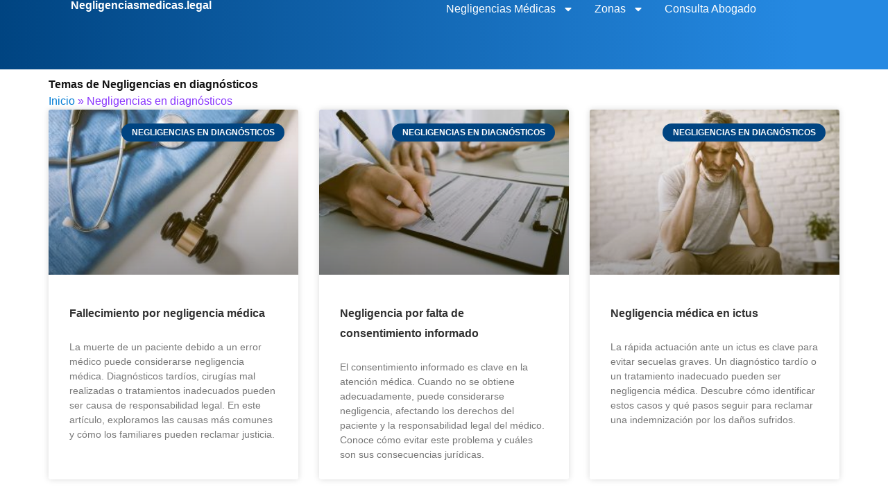

--- FILE ---
content_type: text/html; charset=UTF-8
request_url: https://www.negligenciasmedicas.legal/category/negligencias-diagnosticos/
body_size: 13776
content:
<!doctype html>
<html lang="es">
<head>
	<meta charset="UTF-8">
	<meta name="viewport" content="width=device-width, initial-scale=1">
	<link rel="profile" href="https://gmpg.org/xfn/11">
	<meta name='robots' content='index, follow, max-image-preview:large, max-snippet:-1, max-video-preview:-1' />
	<style>img:is([sizes="auto" i], [sizes^="auto," i]) { contain-intrinsic-size: 3000px 1500px }</style>
	
	<!-- This site is optimized with the Yoast SEO Premium plugin v23.9 (Yoast SEO v23.9) - https://yoast.com/wordpress/plugins/seo/ -->
	<title>Negligencias en diagnósticos archivos - Negligenciasmedicas.legal</title>
	<link rel="canonical" href="https://www.negligenciasmedicas.legal/category/negligencias-diagnosticos/" />
	<link rel="next" href="https://www.negligenciasmedicas.legal/category/negligencias-diagnosticos/page/2/" />
	<meta property="og:locale" content="es_ES" />
	<meta property="og:type" content="article" />
	<meta property="og:title" content="Negligencias en diagnósticos archivos" />
	<meta property="og:description" content="Esto puede ocurrir debido a errores en la interpretación de síntomas o resultados de pruebas, falta de experiencia, sesgos cognitivos, o incluso por una comunicación deficiente entre los miembros del equipo médico." />
	<meta property="og:url" content="https://www.negligenciasmedicas.legal/category/negligencias-diagnosticos/" />
	<meta property="og:site_name" content="Negligenciasmedicas.legal" />
	<meta name="twitter:card" content="summary_large_image" />
	<script type="application/ld+json" class="yoast-schema-graph">{"@context":"https://schema.org","@graph":[{"@type":"CollectionPage","@id":"https://www.negligenciasmedicas.legal/category/negligencias-diagnosticos/","url":"https://www.negligenciasmedicas.legal/category/negligencias-diagnosticos/","name":"Negligencias en diagnósticos archivos - Negligenciasmedicas.legal","isPartOf":{"@id":"https://www.negligenciasmedicas.legal/#website"},"primaryImageOfPage":{"@id":"https://www.negligenciasmedicas.legal/category/negligencias-diagnosticos/#primaryimage"},"image":{"@id":"https://www.negligenciasmedicas.legal/category/negligencias-diagnosticos/#primaryimage"},"thumbnailUrl":"https://cdn.sitenetwork.ovh/www_negligenciasmedicas_legal/uploads/sites/9/2024/03/fallecimiento_negligecia_medica-1.jpg","breadcrumb":{"@id":"https://www.negligenciasmedicas.legal/category/negligencias-diagnosticos/#breadcrumb"},"inLanguage":"es"},{"@type":"ImageObject","inLanguage":"es","@id":"https://www.negligenciasmedicas.legal/category/negligencias-diagnosticos/#primaryimage","url":"https://cdn.sitenetwork.ovh/www_negligenciasmedicas_legal/uploads/sites/9/2024/03/fallecimiento_negligecia_medica-1.jpg","contentUrl":"https://cdn.sitenetwork.ovh/www_negligenciasmedicas_legal/uploads/sites/9/2024/03/fallecimiento_negligecia_medica-1.jpg","width":600,"height":400,"caption":"Mazo judicial junto a un estetoscopio sobre bata médica, representando casos legales por fallecimiento debido a negligencia médica."},{"@type":"BreadcrumbList","@id":"https://www.negligenciasmedicas.legal/category/negligencias-diagnosticos/#breadcrumb","itemListElement":[{"@type":"ListItem","position":1,"name":"Inicio","item":"https://www.negligenciasmedicas.legal/"},{"@type":"ListItem","position":2,"name":"Negligencias en diagnósticos"}]},{"@type":"WebSite","@id":"https://www.negligenciasmedicas.legal/#website","url":"https://www.negligenciasmedicas.legal/","name":"Negligenciasmedicas.legal","description":"Guia sobre Negligencias Médicas","publisher":{"@id":"https://www.negligenciasmedicas.legal/#organization"},"potentialAction":[{"@type":"SearchAction","target":{"@type":"EntryPoint","urlTemplate":"https://www.negligenciasmedicas.legal/?s={search_term_string}"},"query-input":{"@type":"PropertyValueSpecification","valueRequired":true,"valueName":"search_term_string"}}],"inLanguage":"es"},{"@type":"Organization","@id":"https://www.negligenciasmedicas.legal/#organization","name":"Melendos Business SL","alternateName":"Melendos.es","url":"https://www.negligenciasmedicas.legal/","logo":{"@type":"ImageObject","inLanguage":"es","@id":"https://www.negligenciasmedicas.legal/#/schema/logo/image/","url":"https://cdn.sitenetwork.ovh/www_negligenciasmedicas_legal/uploads/sites/9/2024/12/MelendosLogo.webp","contentUrl":"https://cdn.sitenetwork.ovh/www_negligenciasmedicas_legal/uploads/sites/9/2024/12/MelendosLogo.webp","width":279,"height":64,"caption":"Melendos Business SL"},"image":{"@id":"https://www.negligenciasmedicas.legal/#/schema/logo/image/"},"description":"NegligenciasMedicas.Legal es una plataforma desarrollada y gestionada por Melendos Business SL. Está enfocada en ofrecer información y orientación sobre casos de negligencia médica en España, ayudando a las personas afectadas a entender sus derechos y acceder a recursos legales. Nuestro objetivo es proporcionar soluciones claras y confiables a quienes buscan justicia en el ámbito de la salud.","email":"admin@melendos.es","telephone":"+34 919 26 50 15","legalName":"Melendos Business SL","foundingDate":"2020-03-30","vatID":"ESB88603014","taxID":"B88603014","duns":"469712094","numberOfEmployees":{"@type":"QuantitativeValue","minValue":"1","maxValue":"10"}}]}</script>
	<!-- / Yoast SEO Premium plugin. -->


<link rel='dns-prefetch' href='//cdn.sitenetwork.ovh' />
<link rel="alternate" type="application/rss+xml" title="Negligenciasmedicas.legal &raquo; Feed" href="https://www.negligenciasmedicas.legal/feed/" />
<link rel="alternate" type="application/rss+xml" title="Negligenciasmedicas.legal &raquo; Feed de los comentarios" href="https://www.negligenciasmedicas.legal/comments/feed/" />
<link rel="alternate" type="application/rss+xml" title="Negligenciasmedicas.legal &raquo; Categoría Negligencias en diagnósticos del feed" href="https://www.negligenciasmedicas.legal/category/negligencias-diagnosticos/feed/" />
<script>
window._wpemojiSettings = {"baseUrl":"https:\/\/s.w.org\/images\/core\/emoji\/15.1.0\/72x72\/","ext":".png","svgUrl":"https:\/\/s.w.org\/images\/core\/emoji\/15.1.0\/svg\/","svgExt":".svg","source":{"concatemoji":"https:\/\/www.negligenciasmedicas.legal\/wp-includes\/js\/wp-emoji-release.min.js?ver=6.8.1"}};
/*! This file is auto-generated */
!function(i,n){var o,s,e;function c(e){try{var t={supportTests:e,timestamp:(new Date).valueOf()};sessionStorage.setItem(o,JSON.stringify(t))}catch(e){}}function p(e,t,n){e.clearRect(0,0,e.canvas.width,e.canvas.height),e.fillText(t,0,0);var t=new Uint32Array(e.getImageData(0,0,e.canvas.width,e.canvas.height).data),r=(e.clearRect(0,0,e.canvas.width,e.canvas.height),e.fillText(n,0,0),new Uint32Array(e.getImageData(0,0,e.canvas.width,e.canvas.height).data));return t.every(function(e,t){return e===r[t]})}function u(e,t,n){switch(t){case"flag":return n(e,"\ud83c\udff3\ufe0f\u200d\u26a7\ufe0f","\ud83c\udff3\ufe0f\u200b\u26a7\ufe0f")?!1:!n(e,"\ud83c\uddfa\ud83c\uddf3","\ud83c\uddfa\u200b\ud83c\uddf3")&&!n(e,"\ud83c\udff4\udb40\udc67\udb40\udc62\udb40\udc65\udb40\udc6e\udb40\udc67\udb40\udc7f","\ud83c\udff4\u200b\udb40\udc67\u200b\udb40\udc62\u200b\udb40\udc65\u200b\udb40\udc6e\u200b\udb40\udc67\u200b\udb40\udc7f");case"emoji":return!n(e,"\ud83d\udc26\u200d\ud83d\udd25","\ud83d\udc26\u200b\ud83d\udd25")}return!1}function f(e,t,n){var r="undefined"!=typeof WorkerGlobalScope&&self instanceof WorkerGlobalScope?new OffscreenCanvas(300,150):i.createElement("canvas"),a=r.getContext("2d",{willReadFrequently:!0}),o=(a.textBaseline="top",a.font="600 32px Arial",{});return e.forEach(function(e){o[e]=t(a,e,n)}),o}function t(e){var t=i.createElement("script");t.src=e,t.defer=!0,i.head.appendChild(t)}"undefined"!=typeof Promise&&(o="wpEmojiSettingsSupports",s=["flag","emoji"],n.supports={everything:!0,everythingExceptFlag:!0},e=new Promise(function(e){i.addEventListener("DOMContentLoaded",e,{once:!0})}),new Promise(function(t){var n=function(){try{var e=JSON.parse(sessionStorage.getItem(o));if("object"==typeof e&&"number"==typeof e.timestamp&&(new Date).valueOf()<e.timestamp+604800&&"object"==typeof e.supportTests)return e.supportTests}catch(e){}return null}();if(!n){if("undefined"!=typeof Worker&&"undefined"!=typeof OffscreenCanvas&&"undefined"!=typeof URL&&URL.createObjectURL&&"undefined"!=typeof Blob)try{var e="postMessage("+f.toString()+"("+[JSON.stringify(s),u.toString(),p.toString()].join(",")+"));",r=new Blob([e],{type:"text/javascript"}),a=new Worker(URL.createObjectURL(r),{name:"wpTestEmojiSupports"});return void(a.onmessage=function(e){c(n=e.data),a.terminate(),t(n)})}catch(e){}c(n=f(s,u,p))}t(n)}).then(function(e){for(var t in e)n.supports[t]=e[t],n.supports.everything=n.supports.everything&&n.supports[t],"flag"!==t&&(n.supports.everythingExceptFlag=n.supports.everythingExceptFlag&&n.supports[t]);n.supports.everythingExceptFlag=n.supports.everythingExceptFlag&&!n.supports.flag,n.DOMReady=!1,n.readyCallback=function(){n.DOMReady=!0}}).then(function(){return e}).then(function(){var e;n.supports.everything||(n.readyCallback(),(e=n.source||{}).concatemoji?t(e.concatemoji):e.wpemoji&&e.twemoji&&(t(e.twemoji),t(e.wpemoji)))}))}((window,document),window._wpemojiSettings);
</script>
<style id='wp-emoji-styles-inline-css'>

	img.wp-smiley, img.emoji {
		display: inline !important;
		border: none !important;
		box-shadow: none !important;
		height: 1em !important;
		width: 1em !important;
		margin: 0 0.07em !important;
		vertical-align: -0.1em !important;
		background: none !important;
		padding: 0 !important;
	}
</style>
<link rel='stylesheet' id='wp-block-library-css' href='https://www.negligenciasmedicas.legal/wp-includes/css/dist/block-library/style.min.css?ver=6.8.1' media='all' />
<style id='global-styles-inline-css'>
:root{--wp--preset--aspect-ratio--square: 1;--wp--preset--aspect-ratio--4-3: 4/3;--wp--preset--aspect-ratio--3-4: 3/4;--wp--preset--aspect-ratio--3-2: 3/2;--wp--preset--aspect-ratio--2-3: 2/3;--wp--preset--aspect-ratio--16-9: 16/9;--wp--preset--aspect-ratio--9-16: 9/16;--wp--preset--color--black: #000000;--wp--preset--color--cyan-bluish-gray: #abb8c3;--wp--preset--color--white: #ffffff;--wp--preset--color--pale-pink: #f78da7;--wp--preset--color--vivid-red: #cf2e2e;--wp--preset--color--luminous-vivid-orange: #ff6900;--wp--preset--color--luminous-vivid-amber: #fcb900;--wp--preset--color--light-green-cyan: #7bdcb5;--wp--preset--color--vivid-green-cyan: #00d084;--wp--preset--color--pale-cyan-blue: #8ed1fc;--wp--preset--color--vivid-cyan-blue: #0693e3;--wp--preset--color--vivid-purple: #9b51e0;--wp--preset--gradient--vivid-cyan-blue-to-vivid-purple: linear-gradient(135deg,rgba(6,147,227,1) 0%,rgb(155,81,224) 100%);--wp--preset--gradient--light-green-cyan-to-vivid-green-cyan: linear-gradient(135deg,rgb(122,220,180) 0%,rgb(0,208,130) 100%);--wp--preset--gradient--luminous-vivid-amber-to-luminous-vivid-orange: linear-gradient(135deg,rgba(252,185,0,1) 0%,rgba(255,105,0,1) 100%);--wp--preset--gradient--luminous-vivid-orange-to-vivid-red: linear-gradient(135deg,rgba(255,105,0,1) 0%,rgb(207,46,46) 100%);--wp--preset--gradient--very-light-gray-to-cyan-bluish-gray: linear-gradient(135deg,rgb(238,238,238) 0%,rgb(169,184,195) 100%);--wp--preset--gradient--cool-to-warm-spectrum: linear-gradient(135deg,rgb(74,234,220) 0%,rgb(151,120,209) 20%,rgb(207,42,186) 40%,rgb(238,44,130) 60%,rgb(251,105,98) 80%,rgb(254,248,76) 100%);--wp--preset--gradient--blush-light-purple: linear-gradient(135deg,rgb(255,206,236) 0%,rgb(152,150,240) 100%);--wp--preset--gradient--blush-bordeaux: linear-gradient(135deg,rgb(254,205,165) 0%,rgb(254,45,45) 50%,rgb(107,0,62) 100%);--wp--preset--gradient--luminous-dusk: linear-gradient(135deg,rgb(255,203,112) 0%,rgb(199,81,192) 50%,rgb(65,88,208) 100%);--wp--preset--gradient--pale-ocean: linear-gradient(135deg,rgb(255,245,203) 0%,rgb(182,227,212) 50%,rgb(51,167,181) 100%);--wp--preset--gradient--electric-grass: linear-gradient(135deg,rgb(202,248,128) 0%,rgb(113,206,126) 100%);--wp--preset--gradient--midnight: linear-gradient(135deg,rgb(2,3,129) 0%,rgb(40,116,252) 100%);--wp--preset--font-size--small: 13px;--wp--preset--font-size--medium: 20px;--wp--preset--font-size--large: 36px;--wp--preset--font-size--x-large: 42px;--wp--preset--spacing--20: 0.44rem;--wp--preset--spacing--30: 0.67rem;--wp--preset--spacing--40: 1rem;--wp--preset--spacing--50: 1.5rem;--wp--preset--spacing--60: 2.25rem;--wp--preset--spacing--70: 3.38rem;--wp--preset--spacing--80: 5.06rem;--wp--preset--shadow--natural: 6px 6px 9px rgba(0, 0, 0, 0.2);--wp--preset--shadow--deep: 12px 12px 50px rgba(0, 0, 0, 0.4);--wp--preset--shadow--sharp: 6px 6px 0px rgba(0, 0, 0, 0.2);--wp--preset--shadow--outlined: 6px 6px 0px -3px rgba(255, 255, 255, 1), 6px 6px rgba(0, 0, 0, 1);--wp--preset--shadow--crisp: 6px 6px 0px rgba(0, 0, 0, 1);}:root { --wp--style--global--content-size: 800px;--wp--style--global--wide-size: 1200px; }:where(body) { margin: 0; }.wp-site-blocks > .alignleft { float: left; margin-right: 2em; }.wp-site-blocks > .alignright { float: right; margin-left: 2em; }.wp-site-blocks > .aligncenter { justify-content: center; margin-left: auto; margin-right: auto; }:where(.wp-site-blocks) > * { margin-block-start: 24px; margin-block-end: 0; }:where(.wp-site-blocks) > :first-child { margin-block-start: 0; }:where(.wp-site-blocks) > :last-child { margin-block-end: 0; }:root { --wp--style--block-gap: 24px; }:root :where(.is-layout-flow) > :first-child{margin-block-start: 0;}:root :where(.is-layout-flow) > :last-child{margin-block-end: 0;}:root :where(.is-layout-flow) > *{margin-block-start: 24px;margin-block-end: 0;}:root :where(.is-layout-constrained) > :first-child{margin-block-start: 0;}:root :where(.is-layout-constrained) > :last-child{margin-block-end: 0;}:root :where(.is-layout-constrained) > *{margin-block-start: 24px;margin-block-end: 0;}:root :where(.is-layout-flex){gap: 24px;}:root :where(.is-layout-grid){gap: 24px;}.is-layout-flow > .alignleft{float: left;margin-inline-start: 0;margin-inline-end: 2em;}.is-layout-flow > .alignright{float: right;margin-inline-start: 2em;margin-inline-end: 0;}.is-layout-flow > .aligncenter{margin-left: auto !important;margin-right: auto !important;}.is-layout-constrained > .alignleft{float: left;margin-inline-start: 0;margin-inline-end: 2em;}.is-layout-constrained > .alignright{float: right;margin-inline-start: 2em;margin-inline-end: 0;}.is-layout-constrained > .aligncenter{margin-left: auto !important;margin-right: auto !important;}.is-layout-constrained > :where(:not(.alignleft):not(.alignright):not(.alignfull)){max-width: var(--wp--style--global--content-size);margin-left: auto !important;margin-right: auto !important;}.is-layout-constrained > .alignwide{max-width: var(--wp--style--global--wide-size);}body .is-layout-flex{display: flex;}.is-layout-flex{flex-wrap: wrap;align-items: center;}.is-layout-flex > :is(*, div){margin: 0;}body .is-layout-grid{display: grid;}.is-layout-grid > :is(*, div){margin: 0;}body{padding-top: 0px;padding-right: 0px;padding-bottom: 0px;padding-left: 0px;}a:where(:not(.wp-element-button)){text-decoration: underline;}:root :where(.wp-element-button, .wp-block-button__link){background-color: #32373c;border-width: 0;color: #fff;font-family: inherit;font-size: inherit;line-height: inherit;padding: calc(0.667em + 2px) calc(1.333em + 2px);text-decoration: none;}.has-black-color{color: var(--wp--preset--color--black) !important;}.has-cyan-bluish-gray-color{color: var(--wp--preset--color--cyan-bluish-gray) !important;}.has-white-color{color: var(--wp--preset--color--white) !important;}.has-pale-pink-color{color: var(--wp--preset--color--pale-pink) !important;}.has-vivid-red-color{color: var(--wp--preset--color--vivid-red) !important;}.has-luminous-vivid-orange-color{color: var(--wp--preset--color--luminous-vivid-orange) !important;}.has-luminous-vivid-amber-color{color: var(--wp--preset--color--luminous-vivid-amber) !important;}.has-light-green-cyan-color{color: var(--wp--preset--color--light-green-cyan) !important;}.has-vivid-green-cyan-color{color: var(--wp--preset--color--vivid-green-cyan) !important;}.has-pale-cyan-blue-color{color: var(--wp--preset--color--pale-cyan-blue) !important;}.has-vivid-cyan-blue-color{color: var(--wp--preset--color--vivid-cyan-blue) !important;}.has-vivid-purple-color{color: var(--wp--preset--color--vivid-purple) !important;}.has-black-background-color{background-color: var(--wp--preset--color--black) !important;}.has-cyan-bluish-gray-background-color{background-color: var(--wp--preset--color--cyan-bluish-gray) !important;}.has-white-background-color{background-color: var(--wp--preset--color--white) !important;}.has-pale-pink-background-color{background-color: var(--wp--preset--color--pale-pink) !important;}.has-vivid-red-background-color{background-color: var(--wp--preset--color--vivid-red) !important;}.has-luminous-vivid-orange-background-color{background-color: var(--wp--preset--color--luminous-vivid-orange) !important;}.has-luminous-vivid-amber-background-color{background-color: var(--wp--preset--color--luminous-vivid-amber) !important;}.has-light-green-cyan-background-color{background-color: var(--wp--preset--color--light-green-cyan) !important;}.has-vivid-green-cyan-background-color{background-color: var(--wp--preset--color--vivid-green-cyan) !important;}.has-pale-cyan-blue-background-color{background-color: var(--wp--preset--color--pale-cyan-blue) !important;}.has-vivid-cyan-blue-background-color{background-color: var(--wp--preset--color--vivid-cyan-blue) !important;}.has-vivid-purple-background-color{background-color: var(--wp--preset--color--vivid-purple) !important;}.has-black-border-color{border-color: var(--wp--preset--color--black) !important;}.has-cyan-bluish-gray-border-color{border-color: var(--wp--preset--color--cyan-bluish-gray) !important;}.has-white-border-color{border-color: var(--wp--preset--color--white) !important;}.has-pale-pink-border-color{border-color: var(--wp--preset--color--pale-pink) !important;}.has-vivid-red-border-color{border-color: var(--wp--preset--color--vivid-red) !important;}.has-luminous-vivid-orange-border-color{border-color: var(--wp--preset--color--luminous-vivid-orange) !important;}.has-luminous-vivid-amber-border-color{border-color: var(--wp--preset--color--luminous-vivid-amber) !important;}.has-light-green-cyan-border-color{border-color: var(--wp--preset--color--light-green-cyan) !important;}.has-vivid-green-cyan-border-color{border-color: var(--wp--preset--color--vivid-green-cyan) !important;}.has-pale-cyan-blue-border-color{border-color: var(--wp--preset--color--pale-cyan-blue) !important;}.has-vivid-cyan-blue-border-color{border-color: var(--wp--preset--color--vivid-cyan-blue) !important;}.has-vivid-purple-border-color{border-color: var(--wp--preset--color--vivid-purple) !important;}.has-vivid-cyan-blue-to-vivid-purple-gradient-background{background: var(--wp--preset--gradient--vivid-cyan-blue-to-vivid-purple) !important;}.has-light-green-cyan-to-vivid-green-cyan-gradient-background{background: var(--wp--preset--gradient--light-green-cyan-to-vivid-green-cyan) !important;}.has-luminous-vivid-amber-to-luminous-vivid-orange-gradient-background{background: var(--wp--preset--gradient--luminous-vivid-amber-to-luminous-vivid-orange) !important;}.has-luminous-vivid-orange-to-vivid-red-gradient-background{background: var(--wp--preset--gradient--luminous-vivid-orange-to-vivid-red) !important;}.has-very-light-gray-to-cyan-bluish-gray-gradient-background{background: var(--wp--preset--gradient--very-light-gray-to-cyan-bluish-gray) !important;}.has-cool-to-warm-spectrum-gradient-background{background: var(--wp--preset--gradient--cool-to-warm-spectrum) !important;}.has-blush-light-purple-gradient-background{background: var(--wp--preset--gradient--blush-light-purple) !important;}.has-blush-bordeaux-gradient-background{background: var(--wp--preset--gradient--blush-bordeaux) !important;}.has-luminous-dusk-gradient-background{background: var(--wp--preset--gradient--luminous-dusk) !important;}.has-pale-ocean-gradient-background{background: var(--wp--preset--gradient--pale-ocean) !important;}.has-electric-grass-gradient-background{background: var(--wp--preset--gradient--electric-grass) !important;}.has-midnight-gradient-background{background: var(--wp--preset--gradient--midnight) !important;}.has-small-font-size{font-size: var(--wp--preset--font-size--small) !important;}.has-medium-font-size{font-size: var(--wp--preset--font-size--medium) !important;}.has-large-font-size{font-size: var(--wp--preset--font-size--large) !important;}.has-x-large-font-size{font-size: var(--wp--preset--font-size--x-large) !important;}
:root :where(.wp-block-pullquote){font-size: 1.5em;line-height: 1.6;}
</style>
<link rel='stylesheet' id='contact-form-7-css' href='https://www.negligenciasmedicas.legal/wp-content/plugins/contact-form-7/includes/css/styles.css?ver=5.9.8' media='all' />
<link rel='stylesheet' id='hello-elementor-css' href='https://www.negligenciasmedicas.legal/wp-content/themes/hello-elementor/assets/css/reset.css?ver=3.4.4' media='all' />
<link rel='stylesheet' id='hello-elementor-theme-style-css' href='https://www.negligenciasmedicas.legal/wp-content/themes/hello-elementor/assets/css/theme.css?ver=3.4.4' media='all' />
<link rel='stylesheet' id='hello-elementor-header-footer-css' href='https://www.negligenciasmedicas.legal/wp-content/themes/hello-elementor/assets/css/header-footer.css?ver=3.4.4' media='all' />
<link rel='stylesheet' id='elementor-frontend-css' href='https://www.negligenciasmedicas.legal/wp-content/plugins/elementor/assets/css/frontend.min.css?ver=3.29.2' media='all' />
<link rel='stylesheet' id='elementor-post-2912-css' href='https://cdn.sitenetwork.ovh/www_negligenciasmedicas_legal/uploads/sites/9/elementor/css/post-2912.css?ver=1749710904' media='all' />
<link rel='stylesheet' id='widget-heading-css' href='https://www.negligenciasmedicas.legal/wp-content/plugins/elementor/assets/css/widget-heading.min.css?ver=3.29.2' media='all' />
<link rel='stylesheet' id='widget-nav-menu-css' href='https://www.negligenciasmedicas.legal/wp-content/plugins/elementor-pro/assets/css/widget-nav-menu.min.css?ver=3.29.2' media='all' />
<link rel='stylesheet' id='widget-icon-list-css' href='https://www.negligenciasmedicas.legal/wp-content/plugins/elementor/assets/css/widget-icon-list.min.css?ver=3.29.2' media='all' />
<link rel='stylesheet' id='widget-breadcrumbs-css' href='https://www.negligenciasmedicas.legal/wp-content/plugins/elementor-pro/assets/css/widget-breadcrumbs.min.css?ver=3.29.2' media='all' />
<link rel='stylesheet' id='widget-posts-css' href='https://www.negligenciasmedicas.legal/wp-content/plugins/elementor-pro/assets/css/widget-posts.min.css?ver=3.29.2' media='all' />
<link rel='stylesheet' id='e-animation-fadeIn-css' href='https://www.negligenciasmedicas.legal/wp-content/plugins/elementor/assets/lib/animations/styles/fadeIn.min.css?ver=3.29.2' media='all' />
<link rel='stylesheet' id='e-popup-css' href='https://www.negligenciasmedicas.legal/wp-content/plugins/elementor-pro/assets/css/conditionals/popup.min.css?ver=3.29.2' media='all' />
<link rel='stylesheet' id='font-awesome-5-all-css' href='https://www.negligenciasmedicas.legal/wp-content/plugins/elementor/assets/lib/font-awesome/css/all.min.css?ver=3.29.2' media='all' />
<link rel='stylesheet' id='font-awesome-4-shim-css' href='https://www.negligenciasmedicas.legal/wp-content/plugins/elementor/assets/lib/font-awesome/css/v4-shims.min.css?ver=3.29.2' media='all' />
<link rel='stylesheet' id='elementor-post-3007-css' href='https://cdn.sitenetwork.ovh/www_negligenciasmedicas_legal/uploads/sites/9/elementor/css/post-3007.css?ver=1749710904' media='all' />
<link rel='stylesheet' id='elementor-post-3988-css' href='https://cdn.sitenetwork.ovh/www_negligenciasmedicas_legal/uploads/sites/9/elementor/css/post-3988.css?ver=1749710905' media='all' />
<link rel='stylesheet' id='elementor-post-6384-css' href='https://cdn.sitenetwork.ovh/www_negligenciasmedicas_legal/uploads/sites/9/elementor/css/post-6384.css?ver=1749718211' media='all' />
<link rel='stylesheet' id='elementor-post-3995-css' href='https://cdn.sitenetwork.ovh/www_negligenciasmedicas_legal/uploads/sites/9/elementor/css/post-3995.css?ver=1749710905' media='all' />
<link rel='stylesheet' id='elementor-gf-local-roboto-css' href='https://cdn.sitenetwork.ovh/www_negligenciasmedicas_legal/uploads/sites/9/elementor/google-fonts/css/roboto.css?ver=1749710978' media='all' />
<link rel='stylesheet' id='elementor-gf-local-robotoslab-css' href='https://cdn.sitenetwork.ovh/www_negligenciasmedicas_legal/uploads/sites/9/elementor/google-fonts/css/robotoslab.css?ver=1749710987' media='all' />
<link rel='stylesheet' id='elementor-gf-local-poppins-css' href='https://cdn.sitenetwork.ovh/www_negligenciasmedicas_legal/uploads/sites/9/elementor/google-fonts/css/poppins.css?ver=1749711069' media='all' />
<link rel='stylesheet' id='elementor-gf-local-prompt-css' href='https://cdn.sitenetwork.ovh/www_negligenciasmedicas_legal/uploads/sites/9/elementor/google-fonts/css/prompt.css?ver=1749711085' media='all' />
<script defer data-domain='negligenciasmedicas.legal' data-api='https://www.negligenciasmedicas.legal/wp-json/b25bf9/v1/d27a/68e8a4d1' data-cfasync='false' src="//cdn.sitenetwork.ovh/www_negligenciasmedicas_legal/uploads/sites/9/1c0d470164/65ba872a.js?ver=1731138952" id="plausible-analytics-js"></script>
<script id="plausible-analytics-js-after">
window.plausible = window.plausible || function() { (window.plausible.q = window.plausible.q || []).push(arguments) }
</script>
<script src="https://www.negligenciasmedicas.legal/wp-includes/js/jquery/jquery.min.js?ver=3.7.1" id="jquery-core-js"></script>
<script src="https://www.negligenciasmedicas.legal/wp-includes/js/jquery/jquery-migrate.min.js?ver=3.4.1" id="jquery-migrate-js"></script>
<script src="https://www.negligenciasmedicas.legal/wp-content/plugins/elementor/assets/lib/font-awesome/js/v4-shims.min.js?ver=3.29.2" id="font-awesome-4-shim-js"></script>
<link rel="https://api.w.org/" href="https://www.negligenciasmedicas.legal/wp-json/" /><link rel="alternate" title="JSON" type="application/json" href="https://www.negligenciasmedicas.legal/wp-json/wp/v2/categories/125" /><link rel="EditURI" type="application/rsd+xml" title="RSD" href="https://www.negligenciasmedicas.legal/xmlrpc.php?rsd" />
<meta name="generator" content="WordPress 6.8.1" />
<meta name='plausible-analytics-version' content='2.3.1' />
<meta name="generator" content="Elementor 3.29.2; features: e_font_icon_svg, additional_custom_breakpoints, e_local_google_fonts; settings: css_print_method-external, google_font-enabled, font_display-swap">
			<style>
				.e-con.e-parent:nth-of-type(n+4):not(.e-lazyloaded):not(.e-no-lazyload),
				.e-con.e-parent:nth-of-type(n+4):not(.e-lazyloaded):not(.e-no-lazyload) * {
					background-image: none !important;
				}
				@media screen and (max-height: 1024px) {
					.e-con.e-parent:nth-of-type(n+3):not(.e-lazyloaded):not(.e-no-lazyload),
					.e-con.e-parent:nth-of-type(n+3):not(.e-lazyloaded):not(.e-no-lazyload) * {
						background-image: none !important;
					}
				}
				@media screen and (max-height: 640px) {
					.e-con.e-parent:nth-of-type(n+2):not(.e-lazyloaded):not(.e-no-lazyload),
					.e-con.e-parent:nth-of-type(n+2):not(.e-lazyloaded):not(.e-no-lazyload) * {
						background-image: none !important;
					}
				}
			</style>
			<link rel="icon" href="https://cdn.sitenetwork.ovh/www_negligenciasmedicas_legal/uploads/sites/9/2025/03/cropped-cropped-logo_negmed-32x32.png" sizes="32x32" />
<link rel="icon" href="https://cdn.sitenetwork.ovh/www_negligenciasmedicas_legal/uploads/sites/9/2025/03/cropped-cropped-logo_negmed-192x192.png" sizes="192x192" />
<link rel="apple-touch-icon" href="https://cdn.sitenetwork.ovh/www_negligenciasmedicas_legal/uploads/sites/9/2025/03/cropped-cropped-logo_negmed-180x180.png" />
<meta name="msapplication-TileImage" content="https://cdn.sitenetwork.ovh/www_negligenciasmedicas_legal/uploads/sites/9/2025/03/cropped-cropped-logo_negmed-270x270.png" />
</head>
<body class="archive category category-negligencias-diagnosticos category-125 wp-custom-logo wp-embed-responsive wp-theme-hello-elementor hello-elementor-default elementor-page-6384 elementor-default elementor-template-full-width elementor-kit-2912">


<a class="skip-link screen-reader-text" href="#content">Skip to content</a>

		<header data-elementor-type="header" data-elementor-id="3007" class="elementor elementor-3007 elementor-location-header" data-elementor-post-type="elementor_library">
			<div class="elementor-element elementor-element-6cc649ea e-con-full e-flex e-con e-parent" data-id="6cc649ea" data-element_type="container" data-settings="{&quot;background_background&quot;:&quot;gradient&quot;}">
		<div class="elementor-element elementor-element-3b29fcce e-con-full e-flex e-con e-child" data-id="3b29fcce" data-element_type="container">
				<div class="elementor-element elementor-element-c1bf6cb elementor-widget elementor-widget-theme-site-title elementor-widget-heading" data-id="c1bf6cb" data-element_type="widget" data-widget_type="theme-site-title.default">
				<div class="elementor-widget-container">
					<h2 class="elementor-heading-title elementor-size-default"><a href="https://www.negligenciasmedicas.legal">Negligenciasmedicas.legal</a></h2>				</div>
				</div>
				</div>
		<div class="elementor-element elementor-element-194332e9 e-con-full e-flex e-con e-child" data-id="194332e9" data-element_type="container">
				<div class="elementor-element elementor-element-118599b1 elementor-nav-menu--stretch elementor-nav-menu__align-end elementor-nav-menu--dropdown-tablet elementor-nav-menu__text-align-aside elementor-nav-menu--toggle elementor-nav-menu--burger elementor-widget elementor-widget-nav-menu" data-id="118599b1" data-element_type="widget" data-settings="{&quot;full_width&quot;:&quot;stretch&quot;,&quot;layout&quot;:&quot;horizontal&quot;,&quot;submenu_icon&quot;:{&quot;value&quot;:&quot;&lt;svg class=\&quot;e-font-icon-svg e-fas-caret-down\&quot; viewBox=\&quot;0 0 320 512\&quot; xmlns=\&quot;http:\/\/www.w3.org\/2000\/svg\&quot;&gt;&lt;path d=\&quot;M31.3 192h257.3c17.8 0 26.7 21.5 14.1 34.1L174.1 354.8c-7.8 7.8-20.5 7.8-28.3 0L17.2 226.1C4.6 213.5 13.5 192 31.3 192z\&quot;&gt;&lt;\/path&gt;&lt;\/svg&gt;&quot;,&quot;library&quot;:&quot;fa-solid&quot;},&quot;toggle&quot;:&quot;burger&quot;}" data-widget_type="nav-menu.default">
				<div class="elementor-widget-container">
								<nav aria-label="Menu" class="elementor-nav-menu--main elementor-nav-menu__container elementor-nav-menu--layout-horizontal e--pointer-underline e--animation-fade">
				<ul id="menu-1-118599b1" class="elementor-nav-menu"><li class="menu-item menu-item-type-post_type menu-item-object-page menu-item-has-children menu-item-5893"><a href="https://www.negligenciasmedicas.legal/negligencia/" class="elementor-item">Negligencias médicas</a>
<ul class="sub-menu elementor-nav-menu--dropdown">
	<li class="menu-item menu-item-type-post_type menu-item-object-page menu-item-6016"><a href="https://www.negligenciasmedicas.legal/negligencia/negligencias-tratamiento/" class="elementor-sub-item">Negligencias en tratamientos</a></li>
	<li class="menu-item menu-item-type-post_type menu-item-object-page menu-item-6013"><a href="https://www.negligenciasmedicas.legal/negligencia/errores-en-cirugia/" class="elementor-sub-item">Mala praxis durante cirugía</a></li>
	<li class="menu-item menu-item-type-post_type menu-item-object-page menu-item-6014"><a href="https://www.negligenciasmedicas.legal/negligencia/negligencia-medica-durante-el-parto/" class="elementor-sub-item">Negligencia médica en parto</a></li>
	<li class="menu-item menu-item-type-post_type menu-item-object-page menu-item-6017"><a href="https://www.negligenciasmedicas.legal/negligencia/infecciones-hospitalarias/" class="elementor-sub-item">Infecciones hospitalarias</a></li>
	<li class="menu-item menu-item-type-post_type menu-item-object-page menu-item-6018"><a href="https://www.negligenciasmedicas.legal/negligencia/errores-de-diagnostico/" class="elementor-sub-item">Errores de diagnóstico</a></li>
	<li class="menu-item menu-item-type-post_type menu-item-object-page menu-item-6015"><a href="https://www.negligenciasmedicas.legal/negligencia/errores-y-negligencias-en-medicacion/" class="elementor-sub-item">Negligencias en medicación</a></li>
</ul>
</li>
<li class="menu-item menu-item-type-post_type menu-item-object-page menu-item-has-children menu-item-2906"><a href="https://www.negligenciasmedicas.legal/asesoramiento-de-abogados/" class="elementor-item">Zonas</a>
<ul class="sub-menu elementor-nav-menu--dropdown">
	<li class="menu-item menu-item-type-post_type menu-item-object-page menu-item-6028"><a href="https://www.negligenciasmedicas.legal/asesoramiento-de-abogados/negligencias-medicas-en-madrid/" class="elementor-sub-item">Abogados para negligencias médicas en Madrid</a></li>
	<li class="menu-item menu-item-type-post_type menu-item-object-page menu-item-6026"><a href="https://www.negligenciasmedicas.legal/asesoramiento-de-abogados/negligencias-medicas-en-barcelona/" class="elementor-sub-item">Abogados negligencias médicas en Barcelona</a></li>
	<li class="menu-item menu-item-type-post_type menu-item-object-page menu-item-6029"><a href="https://www.negligenciasmedicas.legal/asesoramiento-de-abogados/negligencias-medicas-en-malaga/" class="elementor-sub-item">Abogados para negligencias médicas en Málaga</a></li>
	<li class="menu-item menu-item-type-post_type menu-item-object-page menu-item-6030"><a href="https://www.negligenciasmedicas.legal/asesoramiento-de-abogados/negligencias-medicas-en-valencia/" class="elementor-sub-item">Abogados para negligencias médicas en Valencia</a></li>
</ul>
</li>
<li class="menu-item menu-item-type-post_type menu-item-object-page menu-item-2908"><a href="https://www.negligenciasmedicas.legal/abogados-especialistas-negligencias-medicas/" class="elementor-item">Consulta abogado</a></li>
</ul>			</nav>
					<div class="elementor-menu-toggle" role="button" tabindex="0" aria-label="Menu Toggle" aria-expanded="false">
			<svg aria-hidden="true" role="presentation" class="elementor-menu-toggle__icon--open e-font-icon-svg e-eicon-menu-bar" viewBox="0 0 1000 1000" xmlns="http://www.w3.org/2000/svg"><path d="M104 333H896C929 333 958 304 958 271S929 208 896 208H104C71 208 42 237 42 271S71 333 104 333ZM104 583H896C929 583 958 554 958 521S929 458 896 458H104C71 458 42 487 42 521S71 583 104 583ZM104 833H896C929 833 958 804 958 771S929 708 896 708H104C71 708 42 737 42 771S71 833 104 833Z"></path></svg><svg aria-hidden="true" role="presentation" class="elementor-menu-toggle__icon--close e-font-icon-svg e-eicon-close" viewBox="0 0 1000 1000" xmlns="http://www.w3.org/2000/svg"><path d="M742 167L500 408 258 167C246 154 233 150 217 150 196 150 179 158 167 167 154 179 150 196 150 212 150 229 154 242 171 254L408 500 167 742C138 771 138 800 167 829 196 858 225 858 254 829L496 587 738 829C750 842 767 846 783 846 800 846 817 842 829 829 842 817 846 804 846 783 846 767 842 750 829 737L588 500 833 258C863 229 863 200 833 171 804 137 775 137 742 167Z"></path></svg>		</div>
					<nav class="elementor-nav-menu--dropdown elementor-nav-menu__container" aria-hidden="true">
				<ul id="menu-2-118599b1" class="elementor-nav-menu"><li class="menu-item menu-item-type-post_type menu-item-object-page menu-item-has-children menu-item-5893"><a href="https://www.negligenciasmedicas.legal/negligencia/" class="elementor-item" tabindex="-1">Negligencias médicas</a>
<ul class="sub-menu elementor-nav-menu--dropdown">
	<li class="menu-item menu-item-type-post_type menu-item-object-page menu-item-6016"><a href="https://www.negligenciasmedicas.legal/negligencia/negligencias-tratamiento/" class="elementor-sub-item" tabindex="-1">Negligencias en tratamientos</a></li>
	<li class="menu-item menu-item-type-post_type menu-item-object-page menu-item-6013"><a href="https://www.negligenciasmedicas.legal/negligencia/errores-en-cirugia/" class="elementor-sub-item" tabindex="-1">Mala praxis durante cirugía</a></li>
	<li class="menu-item menu-item-type-post_type menu-item-object-page menu-item-6014"><a href="https://www.negligenciasmedicas.legal/negligencia/negligencia-medica-durante-el-parto/" class="elementor-sub-item" tabindex="-1">Negligencia médica en parto</a></li>
	<li class="menu-item menu-item-type-post_type menu-item-object-page menu-item-6017"><a href="https://www.negligenciasmedicas.legal/negligencia/infecciones-hospitalarias/" class="elementor-sub-item" tabindex="-1">Infecciones hospitalarias</a></li>
	<li class="menu-item menu-item-type-post_type menu-item-object-page menu-item-6018"><a href="https://www.negligenciasmedicas.legal/negligencia/errores-de-diagnostico/" class="elementor-sub-item" tabindex="-1">Errores de diagnóstico</a></li>
	<li class="menu-item menu-item-type-post_type menu-item-object-page menu-item-6015"><a href="https://www.negligenciasmedicas.legal/negligencia/errores-y-negligencias-en-medicacion/" class="elementor-sub-item" tabindex="-1">Negligencias en medicación</a></li>
</ul>
</li>
<li class="menu-item menu-item-type-post_type menu-item-object-page menu-item-has-children menu-item-2906"><a href="https://www.negligenciasmedicas.legal/asesoramiento-de-abogados/" class="elementor-item" tabindex="-1">Zonas</a>
<ul class="sub-menu elementor-nav-menu--dropdown">
	<li class="menu-item menu-item-type-post_type menu-item-object-page menu-item-6028"><a href="https://www.negligenciasmedicas.legal/asesoramiento-de-abogados/negligencias-medicas-en-madrid/" class="elementor-sub-item" tabindex="-1">Abogados para negligencias médicas en Madrid</a></li>
	<li class="menu-item menu-item-type-post_type menu-item-object-page menu-item-6026"><a href="https://www.negligenciasmedicas.legal/asesoramiento-de-abogados/negligencias-medicas-en-barcelona/" class="elementor-sub-item" tabindex="-1">Abogados negligencias médicas en Barcelona</a></li>
	<li class="menu-item menu-item-type-post_type menu-item-object-page menu-item-6029"><a href="https://www.negligenciasmedicas.legal/asesoramiento-de-abogados/negligencias-medicas-en-malaga/" class="elementor-sub-item" tabindex="-1">Abogados para negligencias médicas en Málaga</a></li>
	<li class="menu-item menu-item-type-post_type menu-item-object-page menu-item-6030"><a href="https://www.negligenciasmedicas.legal/asesoramiento-de-abogados/negligencias-medicas-en-valencia/" class="elementor-sub-item" tabindex="-1">Abogados para negligencias médicas en Valencia</a></li>
</ul>
</li>
<li class="menu-item menu-item-type-post_type menu-item-object-page menu-item-2908"><a href="https://www.negligenciasmedicas.legal/abogados-especialistas-negligencias-medicas/" class="elementor-item" tabindex="-1">Consulta abogado</a></li>
</ul>			</nav>
						</div>
				</div>
				</div>
				</div>
				</header>
				<div data-elementor-type="archive" data-elementor-id="6384" class="elementor elementor-6384 elementor-location-archive" data-elementor-post-type="elementor_library">
			<div class="elementor-element elementor-element-3bc5f2a2 e-flex e-con-boxed e-con e-parent" data-id="3bc5f2a2" data-element_type="container">
					<div class="e-con-inner">
				<div class="elementor-element elementor-element-f84dc9b elementor-widget elementor-widget-theme-archive-title elementor-page-title elementor-widget-heading" data-id="f84dc9b" data-element_type="widget" data-widget_type="theme-archive-title.default">
				<div class="elementor-widget-container">
					<h1 class="elementor-heading-title elementor-size-default">Temas de Negligencias en diagnósticos</h1>				</div>
				</div>
				<div class="elementor-element elementor-element-3b1aae88 elementor-align-left elementor-widget elementor-widget-breadcrumbs" data-id="3b1aae88" data-element_type="widget" data-widget_type="breadcrumbs.default">
				<div class="elementor-widget-container">
					<p id="breadcrumbs"><span><span><a href="https://www.negligenciasmedicas.legal/">Inicio</a></span> » <span class="breadcrumb_last" aria-current="page">Negligencias en diagnósticos</span></span></p>				</div>
				</div>
				<div class="elementor-element elementor-element-2c2fec81 elementor-grid-3 elementor-grid-tablet-2 elementor-grid-mobile-1 elementor-posts--thumbnail-top elementor-card-shadow-yes elementor-posts__hover-gradient elementor-widget elementor-widget-posts" data-id="2c2fec81" data-element_type="widget" data-settings="{&quot;pagination_type&quot;:&quot;numbers_and_prev_next&quot;,&quot;cards_columns&quot;:&quot;3&quot;,&quot;cards_columns_tablet&quot;:&quot;2&quot;,&quot;cards_columns_mobile&quot;:&quot;1&quot;,&quot;cards_row_gap&quot;:{&quot;unit&quot;:&quot;px&quot;,&quot;size&quot;:35,&quot;sizes&quot;:[]},&quot;cards_row_gap_tablet&quot;:{&quot;unit&quot;:&quot;px&quot;,&quot;size&quot;:&quot;&quot;,&quot;sizes&quot;:[]},&quot;cards_row_gap_mobile&quot;:{&quot;unit&quot;:&quot;px&quot;,&quot;size&quot;:&quot;&quot;,&quot;sizes&quot;:[]}}" data-widget_type="posts.cards">
				<div class="elementor-widget-container">
							<div class="elementor-posts-container elementor-posts elementor-posts--skin-cards elementor-grid">
				<article class="elementor-post elementor-grid-item post-2849 post type-post status-publish format-standard has-post-thumbnail hentry category-negligencias-diagnosticos tag-blog">
			<div class="elementor-post__card">
				<a class="elementor-post__thumbnail__link" href="https://www.negligenciasmedicas.legal/fallecimiento-por-negligencia-medica/" tabindex="-1" ><div class="elementor-post__thumbnail"><img fetchpriority="high" width="300" height="200" src="https://cdn.sitenetwork.ovh/www_negligenciasmedicas_legal/uploads/sites/9/2024/03/fallecimiento_negligecia_medica-1-300x200.jpg" class="attachment-medium size-medium wp-image-7369" alt="Mazo judicial junto a un estetoscopio sobre bata médica, representando casos legales por fallecimiento debido a negligencia médica." decoding="async" srcset="https://cdn.sitenetwork.ovh/www_negligenciasmedicas_legal/uploads/sites/9/2024/03/fallecimiento_negligecia_medica-1-300x200.jpg 300w, https://cdn.sitenetwork.ovh/www_negligenciasmedicas_legal/uploads/sites/9/2024/03/fallecimiento_negligecia_medica-1.jpg 600w" sizes="(max-width: 300px) 100vw, 300px" /></div></a>
				<div class="elementor-post__badge">Negligencias en diagnósticos</div>
				<div class="elementor-post__text">
				<h3 class="elementor-post__title">
			<a href="https://www.negligenciasmedicas.legal/fallecimiento-por-negligencia-medica/" >
				Fallecimiento por negligencia médica			</a>
		</h3>
				<div class="elementor-post__excerpt">
			<p>La muerte de un paciente debido a un error médico puede considerarse negligencia médica. Diagnósticos tardíos, cirugías mal realizadas o tratamientos inadecuados pueden ser causa de responsabilidad legal. En este artículo, exploramos las causas más comunes y cómo los familiares pueden reclamar justicia.</p>
		</div>
				</div>
					</div>
		</article>
				<article class="elementor-post elementor-grid-item post-604 post type-post status-publish format-standard has-post-thumbnail hentry category-negligencias-diagnosticos tag-blog">
			<div class="elementor-post__card">
				<a class="elementor-post__thumbnail__link" href="https://www.negligenciasmedicas.legal/falta-de-consentimiento/" tabindex="-1" ><div class="elementor-post__thumbnail"><img width="300" height="200" src="https://cdn.sitenetwork.ovh/www_negligenciasmedicas_legal/uploads/sites/9/2025/03/negligencia_consentimiento_informado-300x200.jpg" class="attachment-medium size-medium wp-image-6767" alt="Médico completando un formulario mientras un paciente extiende la mano, representando el consentimiento informado en atención sanitaria." decoding="async" srcset="https://cdn.sitenetwork.ovh/www_negligenciasmedicas_legal/uploads/sites/9/2025/03/negligencia_consentimiento_informado-300x200.jpg 300w, https://cdn.sitenetwork.ovh/www_negligenciasmedicas_legal/uploads/sites/9/2025/03/negligencia_consentimiento_informado.jpg 600w" sizes="(max-width: 300px) 100vw, 300px" /></div></a>
				<div class="elementor-post__badge">Negligencias en diagnósticos</div>
				<div class="elementor-post__text">
				<h3 class="elementor-post__title">
			<a href="https://www.negligenciasmedicas.legal/falta-de-consentimiento/" >
				Negligencia por falta de consentimiento informado			</a>
		</h3>
				<div class="elementor-post__excerpt">
			<p>El consentimiento informado es clave en la atención médica. Cuando no se obtiene adecuadamente, puede considerarse negligencia, afectando los derechos del paciente y la responsabilidad legal del médico. Conoce cómo evitar este problema y cuáles son sus consecuencias jurídicas.</p>
		</div>
				</div>
					</div>
		</article>
				<article class="elementor-post elementor-grid-item post-640 post type-post status-publish format-standard has-post-thumbnail hentry category-negligencias-diagnosticos tag-blog">
			<div class="elementor-post__card">
				<a class="elementor-post__thumbnail__link" href="https://www.negligenciasmedicas.legal/ictus/" tabindex="-1" ><div class="elementor-post__thumbnail"><img width="300" height="200" src="https://cdn.sitenetwork.ovh/www_negligenciasmedicas_legal/uploads/sites/9/2021/04/negligencia_ictus-300x200.jpg" class="attachment-medium size-medium wp-image-6974" alt="Hombre mayor con expresión de dolor se sujeta la cabeza, representando la negligencia médica en ictus." decoding="async" srcset="https://cdn.sitenetwork.ovh/www_negligenciasmedicas_legal/uploads/sites/9/2021/04/negligencia_ictus-300x200.jpg 300w, https://cdn.sitenetwork.ovh/www_negligenciasmedicas_legal/uploads/sites/9/2021/04/negligencia_ictus.jpg 600w" sizes="(max-width: 300px) 100vw, 300px" /></div></a>
				<div class="elementor-post__badge">Negligencias en diagnósticos</div>
				<div class="elementor-post__text">
				<h3 class="elementor-post__title">
			<a href="https://www.negligenciasmedicas.legal/ictus/" >
				Negligencia médica en ictus			</a>
		</h3>
				<div class="elementor-post__excerpt">
			<p>La rápida actuación ante un ictus es clave para evitar secuelas graves. Un diagnóstico tardío o un tratamiento inadecuado pueden ser negligencia médica. Descubre cómo identificar estos casos y qué pasos seguir para reclamar una indemnización por los daños sufridos.</p>
		</div>
				</div>
					</div>
		</article>
				<article class="elementor-post elementor-grid-item post-2879 post type-post status-publish format-standard has-post-thumbnail hentry category-negligencias-diagnosticos tag-blog">
			<div class="elementor-post__card">
				<a class="elementor-post__thumbnail__link" href="https://www.negligenciasmedicas.legal/mal-diagnostico/" tabindex="-1" ><div class="elementor-post__thumbnail"><img loading="lazy" width="300" height="200" src="https://cdn.sitenetwork.ovh/www_negligenciasmedicas_legal/uploads/sites/9/2024/03/denunciar_medico_mal_diagnostico-300x200.jpg" class="attachment-medium size-medium wp-image-6670" alt="Mano escribiendo en un papel junto a un estetoscopio, simbolizando la posibilidad de denunciar a un médico por un diagnóstico erróneo." decoding="async" srcset="https://cdn.sitenetwork.ovh/www_negligenciasmedicas_legal/uploads/sites/9/2024/03/denunciar_medico_mal_diagnostico-300x200.jpg 300w, https://cdn.sitenetwork.ovh/www_negligenciasmedicas_legal/uploads/sites/9/2024/03/denunciar_medico_mal_diagnostico.jpg 600w" sizes="(max-width: 300px) 100vw, 300px" /></div></a>
				<div class="elementor-post__badge">Negligencias en diagnósticos</div>
				<div class="elementor-post__text">
				<h3 class="elementor-post__title">
			<a href="https://www.negligenciasmedicas.legal/mal-diagnostico/" >
				¿Se puede denunciar a un médico por mal diagnóstico?			</a>
		</h3>
				<div class="elementor-post__excerpt">
			<p>Un diagnóstico médico incorrecto puede empeorar la salud del paciente y derivar en negligencia médica. En ciertos casos, es posible denunciar al profesional por mala praxis. Descubre los requisitos para presentar una denuncia, los errores más comunes y las opciones legales disponibles.</p>
		</div>
				</div>
					</div>
		</article>
				<article class="elementor-post elementor-grid-item post-1091 post type-post status-publish format-standard has-post-thumbnail hentry category-negligencias-diagnosticos tag-blog">
			<div class="elementor-post__card">
				<a class="elementor-post__thumbnail__link" href="https://www.negligenciasmedicas.legal/negligencia-tratamiento-diagnostico-cancer/" tabindex="-1" ><div class="elementor-post__thumbnail"><img loading="lazy" width="300" height="200" src="https://cdn.sitenetwork.ovh/www_negligenciasmedicas_legal/uploads/sites/9/2021/08/negligencia_oncologica-300x200.jpg" class="attachment-medium size-medium wp-image-7386" alt="Goteo intravenoso en hospital, representando errores médicos en tratamientos oncológicos y sus consecuencias legales." decoding="async" srcset="https://cdn.sitenetwork.ovh/www_negligenciasmedicas_legal/uploads/sites/9/2021/08/negligencia_oncologica-300x200.jpg 300w, https://cdn.sitenetwork.ovh/www_negligenciasmedicas_legal/uploads/sites/9/2021/08/negligencia_oncologica.jpg 600w" sizes="(max-width: 300px) 100vw, 300px" /></div></a>
				<div class="elementor-post__badge">Negligencias en diagnósticos</div>
				<div class="elementor-post__text">
				<h3 class="elementor-post__title">
			<a href="https://www.negligenciasmedicas.legal/negligencia-tratamiento-diagnostico-cancer/" >
				Negligencias medicas en oncología			</a>
		</h3>
				<div class="elementor-post__excerpt">
			<p>Las negligencias médicas en oncología pueden tener consecuencias devastadoras. Desde diagnósticos incorrectos hasta errores en la administración del tratamiento, estos fallos comprometen gravemente la salud del paciente. Analizamos cómo identificarlas y reclamar con respaldo legal.</p>
		</div>
				</div>
					</div>
		</article>
				<article class="elementor-post elementor-grid-item post-1492 post type-post status-publish format-standard has-post-thumbnail hentry category-negligencias-diagnosticos tag-blog">
			<div class="elementor-post__card">
				<a class="elementor-post__thumbnail__link" href="https://www.negligenciasmedicas.legal/negligencia-en-el-manejo-de-historiales-medicos/" tabindex="-1" ><div class="elementor-post__thumbnail"><img loading="lazy" width="300" height="200" src="https://cdn.sitenetwork.ovh/www_negligenciasmedicas_legal/uploads/sites/9/2023/09/negligencias_historial_medico-300x200.jpg" class="attachment-medium size-medium wp-image-7294" alt="Profesional sanitario escribe en historial médico, elemento clave cuya mala gestión puede derivar en negligencias graves." decoding="async" srcset="https://cdn.sitenetwork.ovh/www_negligenciasmedicas_legal/uploads/sites/9/2023/09/negligencias_historial_medico-300x200.jpg 300w, https://cdn.sitenetwork.ovh/www_negligenciasmedicas_legal/uploads/sites/9/2023/09/negligencias_historial_medico.jpg 600w" sizes="(max-width: 300px) 100vw, 300px" /></div></a>
				<div class="elementor-post__badge">Negligencias en diagnósticos</div>
				<div class="elementor-post__text">
				<h3 class="elementor-post__title">
			<a href="https://www.negligenciasmedicas.legal/negligencia-en-el-manejo-de-historiales-medicos/" >
				Negligencia en el manejo de historiales médicos			</a>
		</h3>
				<div class="elementor-post__excerpt">
			<p>El manejo inadecuado de historiales médicos puede causar errores de diagnóstico, tratamientos incorrectos o falta de seguimiento. Este artículo analiza cómo se produce este tipo de negligencia, sus consecuencias legales y los derechos de los pacientes afectados.</p>
		</div>
				</div>
					</div>
		</article>
				</div>
		
				<div class="e-load-more-anchor" data-page="1" data-max-page="3" data-next-page="https://www.negligenciasmedicas.legal/category/negligencias-diagnosticos/page/2/"></div>
				<nav class="elementor-pagination" aria-label="Pagination">
			<span class="page-numbers prev">&laquo; Anterior</span>
<span aria-current="page" class="page-numbers current"><span class="elementor-screen-only">Page</span>1</span>
<a class="page-numbers" href="https://www.negligenciasmedicas.legal/category/negligencias-diagnosticos/page/2/"><span class="elementor-screen-only">Page</span>2</a>
<a class="page-numbers" href="https://www.negligenciasmedicas.legal/category/negligencias-diagnosticos/page/3/"><span class="elementor-screen-only">Page</span>3</a>
<a class="page-numbers next" href="https://www.negligenciasmedicas.legal/category/negligencias-diagnosticos/page/2/">Siguiente &raquo;</a>		</nav>
						</div>
				</div>
					</div>
				</div>
				</div>
				<div data-elementor-type="footer" data-elementor-id="3988" class="elementor elementor-3988 elementor-location-footer" data-elementor-post-type="elementor_library">
			<div class="elementor-element elementor-element-581e15e e-flex e-con-boxed e-con e-parent" data-id="581e15e" data-element_type="container" data-settings="{&quot;background_background&quot;:&quot;classic&quot;}">
					<div class="e-con-inner">
		<div class="elementor-element elementor-element-2f33a89 e-con-full e-flex e-con e-child" data-id="2f33a89" data-element_type="container">
				<div class="elementor-element elementor-element-c421b6d elementor-widget elementor-widget-heading" data-id="c421b6d" data-element_type="widget" data-widget_type="heading.default">
				<div class="elementor-widget-container">
					<h6 class="elementor-heading-title elementor-size-default"><a href="https://www.negligenciasmedicas.legal">Negligenciasmedicas.legal</a></h6>				</div>
				</div>
				<div class="elementor-element elementor-element-6fcd1c7 elementor-icon-list--layout-traditional elementor-list-item-link-full_width elementor-widget elementor-widget-icon-list" data-id="6fcd1c7" data-element_type="widget" data-widget_type="icon-list.default">
				<div class="elementor-widget-container">
							<ul class="elementor-icon-list-items">
							<li class="elementor-icon-list-item">
											<a href="https://www.negligenciasmedicas.legal/terminos-condiciones/">

											<span class="elementor-icon-list-text">Términos y condiciones</span>
											</a>
									</li>
								<li class="elementor-icon-list-item">
											<a href="https://www.negligenciasmedicas.legal/politica-privacidad/">

											<span class="elementor-icon-list-text">Política de Privacidad</span>
											</a>
									</li>
								<li class="elementor-icon-list-item">
											<a href="https://www.negligenciasmedicas.legal/mapa-del-sitio/">

											<span class="elementor-icon-list-text">Mapa del sitio</span>
											</a>
									</li>
								<li class="elementor-icon-list-item">
											<a href="https://www.negligenciasmedicas.legal/category/noticias/">

											<span class="elementor-icon-list-text">Noticias</span>
											</a>
									</li>
								<li class="elementor-icon-list-item">
											<a href="https://www.negligenciasmedicas.legal/red-de-melendos/">

											<span class="elementor-icon-list-text">Red de melendos</span>
											</a>
									</li>
						</ul>
						</div>
				</div>
				</div>
		<div class="elementor-element elementor-element-c83daaf e-con-full e-flex e-con e-child" data-id="c83daaf" data-element_type="container">
				<div class="elementor-element elementor-element-c71eada elementor-widget elementor-widget-heading" data-id="c71eada" data-element_type="widget" data-widget_type="heading.default">
				<div class="elementor-widget-container">
					<h6 class="elementor-heading-title elementor-size-default">Lo Más Leído</h6>				</div>
				</div>
				<div class="elementor-element elementor-element-8a7130f elementor-icon-list--layout-traditional elementor-list-item-link-full_width elementor-widget elementor-widget-icon-list" data-id="8a7130f" data-element_type="widget" data-widget_type="icon-list.default">
				<div class="elementor-widget-container">
							<ul class="elementor-icon-list-items">
							<li class="elementor-icon-list-item">
											<a href="https://www.negligenciasmedicas.legal/negligencia/negligencia-medica-durante-el-parto/">

											<span class="elementor-icon-list-text">Negligencia médica en parto</span>
											</a>
									</li>
								<li class="elementor-icon-list-item">
											<a href="https://www.negligenciasmedicas.legal/?p=1508">

											<span class="elementor-icon-list-text">Tabla de indemnización por negligencia médica</span>
											</a>
									</li>
								<li class="elementor-icon-list-item">
											<a href="https://www.negligenciasmedicas.legal/tiempo-para-denunciar-negligencia-medica/">

											<span class="elementor-icon-list-text">¿Cuánto tiempo tengo para denunciar una negligencia medica?</span>
											</a>
									</li>
								<li class="elementor-icon-list-item">
											<a href="https://www.negligenciasmedicas.legal/negligencia/">

											<span class="elementor-icon-list-text">Negligencias Médicas</span>
											</a>
									</li>
								<li class="elementor-icon-list-item">
											<a href="https://www.negligenciasmedicas.legal/negligencias-en-la-seguridad-social-como-reclamar/">

											<span class="elementor-icon-list-text">Denunciar negligencia médica en la Seguridad Social</span>
											</a>
									</li>
								<li class="elementor-icon-list-item">
											<a href="https://www.negligenciasmedicas.legal/falta-de-consentimiento/">

											<span class="elementor-icon-list-text">Negligencia por falta de consentimiento informado</span>
											</a>
									</li>
								<li class="elementor-icon-list-item">
											<a href="https://www.negligenciasmedicas.legal/probabilidades-ganar-juicio-negligencia-medica/">

											<span class="elementor-icon-list-text"> Probabilidades de ganar un juicio por negligencia médica</span>
											</a>
									</li>
								<li class="elementor-icon-list-item">
											<a href="https://www.negligenciasmedicas.legal/?p=1472">

											<span class="elementor-icon-list-text">Negligencias en tratamientos de fertilidad</span>
											</a>
									</li>
								<li class="elementor-icon-list-item">
											<a href="https://www.negligenciasmedicas.legal/negligencia-enanplus/">

											<span class="elementor-icon-list-text">Negligencia por Enanplus</span>
											</a>
									</li>
						</ul>
						</div>
				</div>
				</div>
		<div class="elementor-element elementor-element-9649f03 e-con-full e-flex e-con e-child" data-id="9649f03" data-element_type="container">
				<div class="elementor-element elementor-element-90800fa elementor-widget elementor-widget-heading" data-id="90800fa" data-element_type="widget" data-widget_type="heading.default">
				<div class="elementor-widget-container">
					<h6 class="elementor-heading-title elementor-size-default"><a href="https://www.negligenciasmedicas.legal/asesoramiento-de-abogados/">Temas</a></h6>				</div>
				</div>
				<div class="elementor-element elementor-element-0568d9a elementor-icon-list--layout-traditional elementor-list-item-link-full_width elementor-widget elementor-widget-icon-list" data-id="0568d9a" data-element_type="widget" data-widget_type="icon-list.default">
				<div class="elementor-widget-container">
							<ul class="elementor-icon-list-items">
							<li class="elementor-icon-list-item">
											<a href="https://www.negligenciasmedicas.legal/category/errores-tratamiento-medico/">

											<span class="elementor-icon-list-text">Negligencias en tratamientos médicos</span>
											</a>
									</li>
								<li class="elementor-icon-list-item">
											<a href="https://www.negligenciasmedicas.legal/category/negligencia-embarazo-parto/">

											<span class="elementor-icon-list-text">Negligencias durante el parto</span>
											</a>
									</li>
								<li class="elementor-icon-list-item">
											<a href="https://www.negligenciasmedicas.legal/category/negligencias-cirugias/">

											<span class="elementor-icon-list-text">Mala praxis cirugías</span>
											</a>
									</li>
								<li class="elementor-icon-list-item">
											<a href="https://www.negligenciasmedicas.legal/category/negligencias-diagnosticos/">

											<span class="elementor-icon-list-text">Negligencias en diagnósticos</span>
											</a>
									</li>
								<li class="elementor-icon-list-item">
										<span class="elementor-icon-list-text">Negligencias de medicación</span>
									</li>
								<li class="elementor-icon-list-item">
										<span class="elementor-icon-list-text">Negligencia por Infección Hospitalaria</span>
									</li>
								<li class="elementor-icon-list-item">
											<a href="https://www.negligenciasmedicas.legal/category/negligencias-cirugias-esteticas/">

											<span class="elementor-icon-list-text">Negligencias cirugías estética</span>
											</a>
									</li>
								<li class="elementor-icon-list-item">
											<a href="https://www.negligenciasmedicas.legal/category/negligencias-dentistas/">

											<span class="elementor-icon-list-text">Negligencias dentistas</span>
											</a>
									</li>
								<li class="elementor-icon-list-item">
											<a href="https://www.negligenciasmedicas.legal/category/conceptos-generales/">

											<span class="elementor-icon-list-text">Temas general</span>
											</a>
									</li>
						</ul>
						</div>
				</div>
				</div>
					</div>
				</div>
		<div class="elementor-element elementor-element-ce38554 e-flex e-con-boxed e-con e-parent" data-id="ce38554" data-element_type="container" data-settings="{&quot;background_background&quot;:&quot;classic&quot;}">
					<div class="e-con-inner">
				<div class="elementor-element elementor-element-b4432cc elementor-widget elementor-widget-text-editor" data-id="b4432cc" data-element_type="widget" data-widget_type="text-editor.default">
				<div class="elementor-widget-container">
									<p><strong>Aviso Legal:</strong> La información en este sitio es solo para fines informativos y no constituye asesoramiento legal o médico. Este sitio no es operado por un bufete de abogados ni por un profesional médico. Consulte a un abogado o médico calificado para asesoramiento. No garantizamos la exactitud de la información aquí presentada, y el uso de este sitio no crea una relación abogado-cliente ni médico-paciente.</p>								</div>
				</div>
					</div>
				</div>
		<div class="elementor-element elementor-element-6785d4d5 e-flex e-con-boxed e-con e-parent" data-id="6785d4d5" data-element_type="container" data-settings="{&quot;background_background&quot;:&quot;classic&quot;}">
					<div class="e-con-inner">
				<div class="elementor-element elementor-element-405c09a5 elementor-widget elementor-widget-heading" data-id="405c09a5" data-element_type="widget" data-widget_type="heading.default">
				<div class="elementor-widget-container">
					<p class="elementor-heading-title elementor-size-default">© Todos los derechos reservados. Un sitio de <a href="https://www.melendos.es">Melendos.es</a></p>				</div>
				</div>
					</div>
				</div>
				</div>
		
<script type="speculationrules">
{"prefetch":[{"source":"document","where":{"and":[{"href_matches":"\/*"},{"not":{"href_matches":["\/wp-*.php","\/wp-admin\/*","\/www_negligenciasmedicas_legal\/uploads\/sites\/9\/*","\/wp-content\/*","\/wp-content\/plugins\/*","\/wp-content\/themes\/hello-elementor\/*","\/*\\?(.+)"]}},{"not":{"selector_matches":"a[rel~=\"nofollow\"]"}},{"not":{"selector_matches":".no-prefetch, .no-prefetch a"}}]},"eagerness":"conservative"}]}
</script>
		<div data-elementor-type="popup" data-elementor-id="3995" class="elementor elementor-3995 elementor-location-popup" data-elementor-settings="{&quot;entrance_animation&quot;:&quot;fadeIn&quot;,&quot;exit_animation&quot;:&quot;fadeIn&quot;,&quot;entrance_animation_duration&quot;:{&quot;unit&quot;:&quot;px&quot;,&quot;size&quot;:&quot;0.8&quot;,&quot;sizes&quot;:[]},&quot;open_selector&quot;:&quot;a[href=\&quot;#link-popup-TC\&quot;]&quot;,&quot;a11y_navigation&quot;:&quot;yes&quot;,&quot;triggers&quot;:[],&quot;timing&quot;:[]}" data-elementor-post-type="elementor_library">
			<div class="elementor-element elementor-element-5ada8184 e-con-full e-flex e-con e-parent" data-id="5ada8184" data-element_type="container" data-settings="{&quot;background_background&quot;:&quot;classic&quot;}">
		<div class="elementor-element elementor-element-152e08c5 e-flex e-con-boxed e-con e-child" data-id="152e08c5" data-element_type="container">
					<div class="e-con-inner">
				<div class="elementor-element elementor-element-26549675 elementor-invisible elementor-widget elementor-widget-text-editor" data-id="26549675" data-element_type="widget" data-settings="{&quot;_animation&quot;:&quot;fadeIn&quot;}" data-widget_type="text-editor.default">
				<div class="elementor-widget-container">
									<p><strong>¿Qué empresa trata tus datos?</strong></p><p>Melendos Business S.L.</p><p><strong>¿Por qué tratamos los datos que te pedimos?</strong></p><p>Tratamos tus datos para poder prestarte los servicios de Melendos.</p><p><strong>¿Cuál es la legitimación para este tratamiento de datos?</strong></p><p>Estos datos son necesarios para llevar a cabo la prestación de los servicios que se hayan solicitado a través del Sitio Web.</p><p><strong>¿Se van a hacer cesiones o transferencias con tus datos?</strong></p><p>No se prevén transferencias internacionales de datos. Los datos podrán ser cedidos a profesionales del derecho con los que colaboremos, exclusivamente para gestionar tu solicitud.</p><p><strong>¿Cuáles son mis derechos?</strong></p><p>Puedes ejercitar tus derechos de acceso, rectificación, supresión, portabilidad, oposición, limitación u olvido.<br />¿Tienes dudas? Tanto si tienes alguna duda o sugerencia como si quieres darte de baja ponte en contacto con nosotros enviando un email a la siguiente dirección: clientes@melendos.es.</p>								</div>
				</div>
					</div>
				</div>
				</div>
				</div>
					<script>
				const lazyloadRunObserver = () => {
					const lazyloadBackgrounds = document.querySelectorAll( `.e-con.e-parent:not(.e-lazyloaded)` );
					const lazyloadBackgroundObserver = new IntersectionObserver( ( entries ) => {
						entries.forEach( ( entry ) => {
							if ( entry.isIntersecting ) {
								let lazyloadBackground = entry.target;
								if( lazyloadBackground ) {
									lazyloadBackground.classList.add( 'e-lazyloaded' );
								}
								lazyloadBackgroundObserver.unobserve( entry.target );
							}
						});
					}, { rootMargin: '200px 0px 200px 0px' } );
					lazyloadBackgrounds.forEach( ( lazyloadBackground ) => {
						lazyloadBackgroundObserver.observe( lazyloadBackground );
					} );
				};
				const events = [
					'DOMContentLoaded',
					'elementor/lazyload/observe',
				];
				events.forEach( ( event ) => {
					document.addEventListener( event, lazyloadRunObserver );
				} );
			</script>
			<script src="https://www.negligenciasmedicas.legal/wp-includes/js/dist/hooks.min.js?ver=4d63a3d491d11ffd8ac6" id="wp-hooks-js"></script>
<script src="https://www.negligenciasmedicas.legal/wp-includes/js/dist/i18n.min.js?ver=5e580eb46a90c2b997e6" id="wp-i18n-js"></script>
<script id="wp-i18n-js-after">
wp.i18n.setLocaleData( { 'text direction\u0004ltr': [ 'ltr' ] } );
</script>
<script src="https://www.negligenciasmedicas.legal/wp-content/plugins/contact-form-7/includes/swv/js/index.js?ver=5.9.8" id="swv-js"></script>
<script id="contact-form-7-js-extra">
var wpcf7 = {"api":{"root":"https:\/\/www.negligenciasmedicas.legal\/wp-json\/","namespace":"contact-form-7\/v1"}};
</script>
<script src="https://www.negligenciasmedicas.legal/wp-content/plugins/contact-form-7/includes/js/index.js?ver=5.9.8" id="contact-form-7-js"></script>
<script id="wpil-frontend-script-js-extra">
var wpilFrontend = {"ajaxUrl":"\/wp-admin\/admin-ajax.php","postId":"125","postType":"term","openInternalInNewTab":"0","openExternalInNewTab":"0","disableClicks":"0","openLinksWithJS":"0","trackAllElementClicks":"0","clicksI18n":{"imageNoText":"Image in link: No Text","imageText":"Image Title: ","noText":"No Anchor Text Found"}};
</script>
<script src="https://www.negligenciasmedicas.legal/wp-content/plugins/link-whisper-premium/js/frontend.min.js?ver=1756677746" id="wpil-frontend-script-js"></script>
<script src="https://www.negligenciasmedicas.legal/wp-content/themes/hello-elementor/assets/js/hello-frontend.js?ver=3.4.4" id="hello-theme-frontend-js"></script>
<script src="https://www.negligenciasmedicas.legal/wp-content/plugins/elementor/assets/js/webpack.runtime.min.js?ver=3.29.2" id="elementor-webpack-runtime-js"></script>
<script src="https://www.negligenciasmedicas.legal/wp-content/plugins/elementor/assets/js/frontend-modules.min.js?ver=3.29.2" id="elementor-frontend-modules-js"></script>
<script src="https://www.negligenciasmedicas.legal/wp-includes/js/jquery/ui/core.min.js?ver=1.13.3" id="jquery-ui-core-js"></script>
<script id="elementor-frontend-js-before">
var elementorFrontendConfig = {"environmentMode":{"edit":false,"wpPreview":false,"isScriptDebug":false},"i18n":{"shareOnFacebook":"Share on Facebook","shareOnTwitter":"Share on Twitter","pinIt":"Pin it","download":"Download","downloadImage":"Download image","fullscreen":"Fullscreen","zoom":"Zoom","share":"Share","playVideo":"Play Video","previous":"Previous","next":"Next","close":"Close","a11yCarouselPrevSlideMessage":"Previous slide","a11yCarouselNextSlideMessage":"Next slide","a11yCarouselFirstSlideMessage":"This is the first slide","a11yCarouselLastSlideMessage":"This is the last slide","a11yCarouselPaginationBulletMessage":"Go to slide"},"is_rtl":false,"breakpoints":{"xs":0,"sm":480,"md":768,"lg":1025,"xl":1440,"xxl":1600},"responsive":{"breakpoints":{"mobile":{"label":"Mobile Portrait","value":767,"default_value":767,"direction":"max","is_enabled":true},"mobile_extra":{"label":"Mobile Landscape","value":880,"default_value":880,"direction":"max","is_enabled":false},"tablet":{"label":"Tablet Portrait","value":1024,"default_value":1024,"direction":"max","is_enabled":true},"tablet_extra":{"label":"Tablet Landscape","value":1200,"default_value":1200,"direction":"max","is_enabled":false},"laptop":{"label":"Laptop","value":1366,"default_value":1366,"direction":"max","is_enabled":false},"widescreen":{"label":"Widescreen","value":2400,"default_value":2400,"direction":"min","is_enabled":false}},"hasCustomBreakpoints":false},"version":"3.29.2","is_static":false,"experimentalFeatures":{"e_font_icon_svg":true,"additional_custom_breakpoints":true,"container":true,"e_local_google_fonts":true,"theme_builder_v2":true,"hello-theme-header-footer":true,"landing-pages":true,"nested-elements":true,"editor_v2":true,"home_screen":true,"cloud-library":true,"e_opt_in_v4_page":true},"urls":{"assets":"https:\/\/www.negligenciasmedicas.legal\/wp-content\/plugins\/elementor\/assets\/","ajaxurl":"https:\/\/www.negligenciasmedicas.legal\/wp-admin\/admin-ajax.php","uploadUrl":"https:\/\/cdn.sitenetwork.ovh\/www_negligenciasmedicas_legal\/uploads\/sites\/9"},"nonces":{"floatingButtonsClickTracking":"67ec2f985e"},"swiperClass":"swiper","settings":{"editorPreferences":[]},"kit":{"active_breakpoints":["viewport_mobile","viewport_tablet"],"global_image_lightbox":"yes","lightbox_enable_counter":"yes","lightbox_enable_fullscreen":"yes","lightbox_enable_zoom":"yes","lightbox_enable_share":"yes","lightbox_title_src":"title","lightbox_description_src":"description","hello_header_logo_type":"logo","hello_header_menu_layout":"horizontal","hello_footer_logo_type":"logo"},"post":{"id":0,"title":"Negligencias en diagn\u00f3sticos archivos - Negligenciasmedicas.legal","excerpt":"<p>Esto puede ocurrir debido a errores en la interpretaci\u00f3n de s\u00edntomas o resultados de pruebas, falta de experiencia, sesgos cognitivos, o incluso por una comunicaci\u00f3n deficiente entre los miembros del equipo m\u00e9dico. <\/p>\n"}};
</script>
<script src="https://www.negligenciasmedicas.legal/wp-content/plugins/elementor/assets/js/frontend.min.js?ver=3.29.2" id="elementor-frontend-js"></script>
<script src="https://www.negligenciasmedicas.legal/wp-content/plugins/elementor-pro/assets/lib/smartmenus/jquery.smartmenus.min.js?ver=1.2.1" id="smartmenus-js"></script>
<script src="https://www.negligenciasmedicas.legal/wp-includes/js/imagesloaded.min.js?ver=5.0.0" id="imagesloaded-js"></script>
<script src="https://www.negligenciasmedicas.legal/wp-content/plugins/elementor-pro/assets/js/webpack-pro.runtime.min.js?ver=3.29.2" id="elementor-pro-webpack-runtime-js"></script>
<script id="elementor-pro-frontend-js-before">
var ElementorProFrontendConfig = {"ajaxurl":"https:\/\/www.negligenciasmedicas.legal\/wp-admin\/admin-ajax.php","nonce":"5cf92a3bbc","urls":{"assets":"https:\/\/www.negligenciasmedicas.legal\/wp-content\/plugins\/elementor-pro\/assets\/","rest":"https:\/\/www.negligenciasmedicas.legal\/wp-json\/"},"settings":{"lazy_load_background_images":true},"popup":{"hasPopUps":true},"shareButtonsNetworks":{"facebook":{"title":"Facebook","has_counter":true},"twitter":{"title":"Twitter"},"linkedin":{"title":"LinkedIn","has_counter":true},"pinterest":{"title":"Pinterest","has_counter":true},"reddit":{"title":"Reddit","has_counter":true},"vk":{"title":"VK","has_counter":true},"odnoklassniki":{"title":"OK","has_counter":true},"tumblr":{"title":"Tumblr"},"digg":{"title":"Digg"},"skype":{"title":"Skype"},"stumbleupon":{"title":"StumbleUpon","has_counter":true},"mix":{"title":"Mix"},"telegram":{"title":"Telegram"},"pocket":{"title":"Pocket","has_counter":true},"xing":{"title":"XING","has_counter":true},"whatsapp":{"title":"WhatsApp"},"email":{"title":"Email"},"print":{"title":"Print"},"x-twitter":{"title":"X"},"threads":{"title":"Threads"}},"facebook_sdk":{"lang":"es_ES","app_id":""},"lottie":{"defaultAnimationUrl":"https:\/\/www.negligenciasmedicas.legal\/wp-content\/plugins\/elementor-pro\/modules\/lottie\/assets\/animations\/default.json"}};
</script>
<script src="https://www.negligenciasmedicas.legal/wp-content/plugins/elementor-pro/assets/js/frontend.min.js?ver=3.29.2" id="elementor-pro-frontend-js"></script>
<script src="https://www.negligenciasmedicas.legal/wp-content/plugins/elementor-pro/assets/js/elements-handlers.min.js?ver=3.29.2" id="pro-elements-handlers-js"></script>

</body>
</html>


--- FILE ---
content_type: text/css
request_url: https://cdn.sitenetwork.ovh/www_negligenciasmedicas_legal/uploads/sites/9/elementor/css/post-2912.css?ver=1749710904
body_size: 122
content:
.elementor-kit-2912{--e-global-color-primary:#131313;--e-global-color-secondary:#313131;--e-global-color-text:#7A7A7A;--e-global-color-accent:#004481;--e-global-typography-primary-font-family:"Roboto";--e-global-typography-primary-font-size:16px;--e-global-typography-primary-font-weight:600;--e-global-typography-secondary-font-family:"Roboto Slab";--e-global-typography-secondary-font-size:16px;--e-global-typography-secondary-font-weight:500;--e-global-typography-text-font-family:"Roboto";--e-global-typography-text-font-weight:400;--e-global-typography-accent-font-family:"Roboto";--e-global-typography-accent-font-size:16px;--e-global-typography-accent-font-weight:700;}.elementor-kit-2912 e-page-transition{background-color:#FFBC7D;}.elementor-kit-2912 p{margin-bottom:0px;}.elementor-kit-2912 a{color:#007CD4;}.elementor-kit-2912 h1{font-family:"Roboto", Sans-serif;font-size:32px;font-weight:700;line-height:1.5em;}.elementor-kit-2912 h2{font-size:26px;font-weight:700;}.elementor-kit-2912 h3{color:var( --e-global-color-accent );font-size:22px;font-weight:700;line-height:1.3em;}.elementor-kit-2912 h4{font-size:18px;font-weight:600;line-height:1.2em;}.elementor-kit-2912 h5{font-size:16px;font-weight:500;line-height:1.2em;}.elementor-kit-2912 h6{font-size:14px;font-weight:400;line-height:1.2em;}.elementor-section.elementor-section-boxed > .elementor-container{max-width:1140px;}.e-con{--container-max-width:1140px;}.elementor-widget:not(:last-child){margin-block-end:20px;}.elementor-element{--widgets-spacing:20px 20px;--widgets-spacing-row:20px;--widgets-spacing-column:20px;}{}h1.entry-title{display:var(--page-title-display);}.site-header .site-branding{flex-direction:column;align-items:stretch;}.site-header{padding-inline-end:0px;padding-inline-start:0px;}.site-footer .site-branding{flex-direction:column;align-items:stretch;}@media(max-width:1024px){.elementor-section.elementor-section-boxed > .elementor-container{max-width:1024px;}.e-con{--container-max-width:1024px;}}@media(max-width:767px){.elementor-section.elementor-section-boxed > .elementor-container{max-width:767px;}.e-con{--container-max-width:767px;}}

--- FILE ---
content_type: text/css
request_url: https://cdn.sitenetwork.ovh/www_negligenciasmedicas_legal/uploads/sites/9/elementor/css/post-3007.css?ver=1749710904
body_size: 1147
content:
.elementor-3007 .elementor-element.elementor-element-6cc649ea{--display:flex;--min-height:100px;--flex-direction:row;--container-widget-width:calc( ( 1 - var( --container-widget-flex-grow ) ) * 100% );--container-widget-height:100%;--container-widget-flex-grow:1;--container-widget-align-self:stretch;--flex-wrap-mobile:wrap;--align-items:stretch;--gap:0px 0px;--row-gap:0px;--column-gap:0px;--margin-top:0%;--margin-bottom:0%;--margin-left:0%;--margin-right:0%;--padding-top:0%;--padding-bottom:0%;--padding-left:8%;--padding-right:8%;--z-index:95;}.elementor-3007 .elementor-element.elementor-element-6cc649ea:not(.elementor-motion-effects-element-type-background), .elementor-3007 .elementor-element.elementor-element-6cc649ea > .elementor-motion-effects-container > .elementor-motion-effects-layer{background-color:transparent;background-image:linear-gradient(90deg, #004481 0%, #2589E2 90%);}.elementor-3007 .elementor-element.elementor-element-3b29fcce{--display:flex;--flex-direction:column;--container-widget-width:100%;--container-widget-height:initial;--container-widget-flex-grow:0;--container-widget-align-self:initial;--flex-wrap-mobile:wrap;--justify-content:center;--gap:20px 20px;--row-gap:20px;--column-gap:20px;--padding-top:0px;--padding-bottom:0px;--padding-left:0px;--padding-right:0px;}.elementor-3007 .elementor-element.elementor-element-3b29fcce.e-con{--flex-grow:0;--flex-shrink:0;}.elementor-widget-theme-site-title .elementor-heading-title{font-family:var( --e-global-typography-primary-font-family ), Sans-serif;font-size:var( --e-global-typography-primary-font-size );font-weight:var( --e-global-typography-primary-font-weight );color:var( --e-global-color-primary );}.elementor-3007 .elementor-element.elementor-element-c1bf6cb .elementor-heading-title{font-family:"Roboto", Sans-serif;font-weight:600;color:#FFFFFF;}.elementor-3007 .elementor-element.elementor-element-194332e9{--display:flex;--flex-direction:row;--container-widget-width:calc( ( 1 - var( --container-widget-flex-grow ) ) * 100% );--container-widget-height:100%;--container-widget-flex-grow:1;--container-widget-align-self:stretch;--flex-wrap-mobile:wrap;--justify-content:flex-end;--align-items:center;--gap:20px 20px;--row-gap:20px;--column-gap:20px;--padding-top:0%;--padding-bottom:0%;--padding-left:0%;--padding-right:0%;}.elementor-widget-nav-menu .elementor-nav-menu .elementor-item{font-family:var( --e-global-typography-primary-font-family ), Sans-serif;font-size:var( --e-global-typography-primary-font-size );font-weight:var( --e-global-typography-primary-font-weight );}.elementor-widget-nav-menu .elementor-nav-menu--main .elementor-item{color:var( --e-global-color-text );fill:var( --e-global-color-text );}.elementor-widget-nav-menu .elementor-nav-menu--main .elementor-item:hover,
					.elementor-widget-nav-menu .elementor-nav-menu--main .elementor-item.elementor-item-active,
					.elementor-widget-nav-menu .elementor-nav-menu--main .elementor-item.highlighted,
					.elementor-widget-nav-menu .elementor-nav-menu--main .elementor-item:focus{color:var( --e-global-color-accent );fill:var( --e-global-color-accent );}.elementor-widget-nav-menu .elementor-nav-menu--main:not(.e--pointer-framed) .elementor-item:before,
					.elementor-widget-nav-menu .elementor-nav-menu--main:not(.e--pointer-framed) .elementor-item:after{background-color:var( --e-global-color-accent );}.elementor-widget-nav-menu .e--pointer-framed .elementor-item:before,
					.elementor-widget-nav-menu .e--pointer-framed .elementor-item:after{border-color:var( --e-global-color-accent );}.elementor-widget-nav-menu{--e-nav-menu-divider-color:var( --e-global-color-text );}.elementor-widget-nav-menu .elementor-nav-menu--dropdown .elementor-item, .elementor-widget-nav-menu .elementor-nav-menu--dropdown  .elementor-sub-item{font-family:var( --e-global-typography-accent-font-family ), Sans-serif;font-size:var( --e-global-typography-accent-font-size );font-weight:var( --e-global-typography-accent-font-weight );}.elementor-3007 .elementor-element.elementor-element-118599b1 .elementor-menu-toggle{margin-left:auto;background-color:#02010100;}.elementor-3007 .elementor-element.elementor-element-118599b1 .elementor-nav-menu .elementor-item{font-family:"Poppins", Sans-serif;font-size:16px;font-weight:400;text-transform:capitalize;font-style:normal;text-decoration:none;line-height:1em;letter-spacing:0px;word-spacing:0em;}.elementor-3007 .elementor-element.elementor-element-118599b1 .elementor-nav-menu--main .elementor-item{color:#FFFFFF;fill:#FFFFFF;padding-left:0px;padding-right:0px;padding-top:5px;padding-bottom:5px;}.elementor-3007 .elementor-element.elementor-element-118599b1 .elementor-nav-menu--main .elementor-item:hover,
					.elementor-3007 .elementor-element.elementor-element-118599b1 .elementor-nav-menu--main .elementor-item.elementor-item-active,
					.elementor-3007 .elementor-element.elementor-element-118599b1 .elementor-nav-menu--main .elementor-item.highlighted,
					.elementor-3007 .elementor-element.elementor-element-118599b1 .elementor-nav-menu--main .elementor-item:focus{color:#FFFFFF;fill:#FFFFFF;}.elementor-3007 .elementor-element.elementor-element-118599b1 .elementor-nav-menu--main:not(.e--pointer-framed) .elementor-item:before,
					.elementor-3007 .elementor-element.elementor-element-118599b1 .elementor-nav-menu--main:not(.e--pointer-framed) .elementor-item:after{background-color:#FFFFFF;}.elementor-3007 .elementor-element.elementor-element-118599b1 .e--pointer-framed .elementor-item:before,
					.elementor-3007 .elementor-element.elementor-element-118599b1 .e--pointer-framed .elementor-item:after{border-color:#FFFFFF;}.elementor-3007 .elementor-element.elementor-element-118599b1 .elementor-nav-menu--main .elementor-item.elementor-item-active{color:#FFFFFF;}.elementor-3007 .elementor-element.elementor-element-118599b1 .elementor-nav-menu--main:not(.e--pointer-framed) .elementor-item.elementor-item-active:before,
					.elementor-3007 .elementor-element.elementor-element-118599b1 .elementor-nav-menu--main:not(.e--pointer-framed) .elementor-item.elementor-item-active:after{background-color:#FFFFFF;}.elementor-3007 .elementor-element.elementor-element-118599b1 .e--pointer-framed .elementor-item.elementor-item-active:before,
					.elementor-3007 .elementor-element.elementor-element-118599b1 .e--pointer-framed .elementor-item.elementor-item-active:after{border-color:#FFFFFF;}.elementor-3007 .elementor-element.elementor-element-118599b1 .e--pointer-framed .elementor-item:before{border-width:1px;}.elementor-3007 .elementor-element.elementor-element-118599b1 .e--pointer-framed.e--animation-draw .elementor-item:before{border-width:0 0 1px 1px;}.elementor-3007 .elementor-element.elementor-element-118599b1 .e--pointer-framed.e--animation-draw .elementor-item:after{border-width:1px 1px 0 0;}.elementor-3007 .elementor-element.elementor-element-118599b1 .e--pointer-framed.e--animation-corners .elementor-item:before{border-width:1px 0 0 1px;}.elementor-3007 .elementor-element.elementor-element-118599b1 .e--pointer-framed.e--animation-corners .elementor-item:after{border-width:0 1px 1px 0;}.elementor-3007 .elementor-element.elementor-element-118599b1 .e--pointer-underline .elementor-item:after,
					 .elementor-3007 .elementor-element.elementor-element-118599b1 .e--pointer-overline .elementor-item:before,
					 .elementor-3007 .elementor-element.elementor-element-118599b1 .e--pointer-double-line .elementor-item:before,
					 .elementor-3007 .elementor-element.elementor-element-118599b1 .e--pointer-double-line .elementor-item:after{height:1px;}.elementor-3007 .elementor-element.elementor-element-118599b1{--e-nav-menu-horizontal-menu-item-margin:calc( 30px / 2 );}.elementor-3007 .elementor-element.elementor-element-118599b1 .elementor-nav-menu--main:not(.elementor-nav-menu--layout-horizontal) .elementor-nav-menu > li:not(:last-child){margin-bottom:30px;}.elementor-3007 .elementor-element.elementor-element-118599b1 .elementor-nav-menu--dropdown a, .elementor-3007 .elementor-element.elementor-element-118599b1 .elementor-menu-toggle{color:var( --e-global-color-primary );fill:var( --e-global-color-primary );}.elementor-3007 .elementor-element.elementor-element-118599b1 .elementor-nav-menu--dropdown{background-color:#FFFFFF;}.elementor-3007 .elementor-element.elementor-element-118599b1 .elementor-nav-menu--dropdown a:hover,
					.elementor-3007 .elementor-element.elementor-element-118599b1 .elementor-nav-menu--dropdown a:focus,
					.elementor-3007 .elementor-element.elementor-element-118599b1 .elementor-nav-menu--dropdown a.elementor-item-active,
					.elementor-3007 .elementor-element.elementor-element-118599b1 .elementor-nav-menu--dropdown a.highlighted{background-color:#DDDDDD;}.elementor-3007 .elementor-element.elementor-element-118599b1 .elementor-nav-menu--dropdown a.elementor-item-active{background-color:#F9FAFD;}.elementor-3007 .elementor-element.elementor-element-118599b1 .elementor-nav-menu--dropdown .elementor-item, .elementor-3007 .elementor-element.elementor-element-118599b1 .elementor-nav-menu--dropdown  .elementor-sub-item{font-family:"Poppins", Sans-serif;font-size:16px;font-weight:400;text-transform:none;font-style:normal;text-decoration:none;letter-spacing:0px;word-spacing:0em;}.elementor-3007 .elementor-element.elementor-element-118599b1 .elementor-nav-menu--main .elementor-nav-menu--dropdown, .elementor-3007 .elementor-element.elementor-element-118599b1 .elementor-nav-menu__container.elementor-nav-menu--dropdown{box-shadow:0px 0px 10px 0px rgba(0,0,0,0.5);}.elementor-3007 .elementor-element.elementor-element-118599b1 div.elementor-menu-toggle{color:#FFFFFF;}.elementor-3007 .elementor-element.elementor-element-118599b1 div.elementor-menu-toggle svg{fill:#FFFFFF;}.elementor-theme-builder-content-area{height:400px;}.elementor-location-header:before, .elementor-location-footer:before{content:"";display:table;clear:both;}@media(max-width:1024px){.elementor-3007 .elementor-element.elementor-element-6cc649ea{--min-height:85px;--padding-top:0%;--padding-bottom:0%;--padding-left:5%;--padding-right:5%;}.elementor-widget-theme-site-title .elementor-heading-title{font-size:var( --e-global-typography-primary-font-size );}.elementor-widget-nav-menu .elementor-nav-menu .elementor-item{font-size:var( --e-global-typography-primary-font-size );}.elementor-widget-nav-menu .elementor-nav-menu--dropdown .elementor-item, .elementor-widget-nav-menu .elementor-nav-menu--dropdown  .elementor-sub-item{font-size:var( --e-global-typography-accent-font-size );}.elementor-3007 .elementor-element.elementor-element-118599b1 .elementor-nav-menu .elementor-item{font-size:14px;}.elementor-3007 .elementor-element.elementor-element-118599b1 .elementor-nav-menu--dropdown .elementor-item, .elementor-3007 .elementor-element.elementor-element-118599b1 .elementor-nav-menu--dropdown  .elementor-sub-item{font-size:14px;}}@media(max-width:767px){.elementor-3007 .elementor-element.elementor-element-6cc649ea{--min-height:65px;}.elementor-3007 .elementor-element.elementor-element-3b29fcce{--width:20%;}.elementor-widget-theme-site-title .elementor-heading-title{font-size:var( --e-global-typography-primary-font-size );}.elementor-3007 .elementor-element.elementor-element-c1bf6cb .elementor-heading-title{font-size:19px;letter-spacing:0px;}.elementor-3007 .elementor-element.elementor-element-194332e9{--width:80%;}.elementor-widget-nav-menu .elementor-nav-menu .elementor-item{font-size:var( --e-global-typography-primary-font-size );}.elementor-widget-nav-menu .elementor-nav-menu--dropdown .elementor-item, .elementor-widget-nav-menu .elementor-nav-menu--dropdown  .elementor-sub-item{font-size:var( --e-global-typography-accent-font-size );}.elementor-3007 .elementor-element.elementor-element-118599b1 .elementor-nav-menu--dropdown a{padding-top:14px;padding-bottom:14px;}.elementor-3007 .elementor-element.elementor-element-118599b1 .elementor-nav-menu--main > .elementor-nav-menu > li > .elementor-nav-menu--dropdown, .elementor-3007 .elementor-element.elementor-element-118599b1 .elementor-nav-menu__container.elementor-nav-menu--dropdown{margin-top:15px !important;}.elementor-3007 .elementor-element.elementor-element-118599b1{--nav-menu-icon-size:20px;}}@media(min-width:768px){.elementor-3007 .elementor-element.elementor-element-3b29fcce{--width:50.288%;}.elementor-3007 .elementor-element.elementor-element-194332e9{--width:60%;}}@media(max-width:1024px) and (min-width:768px){.elementor-3007 .elementor-element.elementor-element-3b29fcce{--width:15%;}.elementor-3007 .elementor-element.elementor-element-194332e9{--width:85%;}}

--- FILE ---
content_type: text/css
request_url: https://cdn.sitenetwork.ovh/www_negligenciasmedicas_legal/uploads/sites/9/elementor/css/post-3988.css?ver=1749710905
body_size: 887
content:
.elementor-3988 .elementor-element.elementor-element-581e15e{--display:flex;--flex-direction:row;--container-widget-width:initial;--container-widget-height:100%;--container-widget-flex-grow:1;--container-widget-align-self:stretch;--flex-wrap-mobile:wrap;--gap:0px 0px;--row-gap:0px;--column-gap:0px;}.elementor-3988 .elementor-element.elementor-element-581e15e:not(.elementor-motion-effects-element-type-background), .elementor-3988 .elementor-element.elementor-element-581e15e > .elementor-motion-effects-container > .elementor-motion-effects-layer{background-color:#004481;}.elementor-3988 .elementor-element.elementor-element-2f33a89{--display:flex;--flex-direction:column;--container-widget-width:100%;--container-widget-height:initial;--container-widget-flex-grow:0;--container-widget-align-self:initial;--flex-wrap-mobile:wrap;}.elementor-widget-heading .elementor-heading-title{font-family:var( --e-global-typography-primary-font-family ), Sans-serif;font-size:var( --e-global-typography-primary-font-size );font-weight:var( --e-global-typography-primary-font-weight );color:var( --e-global-color-primary );}.elementor-3988 .elementor-element.elementor-element-c421b6d .elementor-heading-title{color:#FFFFFF;}.elementor-widget-icon-list .elementor-icon-list-item:not(:last-child):after{border-color:var( --e-global-color-text );}.elementor-widget-icon-list .elementor-icon-list-icon i{color:var( --e-global-color-primary );}.elementor-widget-icon-list .elementor-icon-list-icon svg{fill:var( --e-global-color-primary );}.elementor-widget-icon-list .elementor-icon-list-item > .elementor-icon-list-text, .elementor-widget-icon-list .elementor-icon-list-item > a{font-family:var( --e-global-typography-text-font-family ), Sans-serif;font-weight:var( --e-global-typography-text-font-weight );}.elementor-widget-icon-list .elementor-icon-list-text{color:var( --e-global-color-secondary );}.elementor-3988 .elementor-element.elementor-element-6fcd1c7 .elementor-icon-list-items:not(.elementor-inline-items) .elementor-icon-list-item:not(:last-child){padding-bottom:calc(3px/2);}.elementor-3988 .elementor-element.elementor-element-6fcd1c7 .elementor-icon-list-items:not(.elementor-inline-items) .elementor-icon-list-item:not(:first-child){margin-top:calc(3px/2);}.elementor-3988 .elementor-element.elementor-element-6fcd1c7 .elementor-icon-list-items.elementor-inline-items .elementor-icon-list-item{margin-right:calc(3px/2);margin-left:calc(3px/2);}.elementor-3988 .elementor-element.elementor-element-6fcd1c7 .elementor-icon-list-items.elementor-inline-items{margin-right:calc(-3px/2);margin-left:calc(-3px/2);}body.rtl .elementor-3988 .elementor-element.elementor-element-6fcd1c7 .elementor-icon-list-items.elementor-inline-items .elementor-icon-list-item:after{left:calc(-3px/2);}body:not(.rtl) .elementor-3988 .elementor-element.elementor-element-6fcd1c7 .elementor-icon-list-items.elementor-inline-items .elementor-icon-list-item:after{right:calc(-3px/2);}.elementor-3988 .elementor-element.elementor-element-6fcd1c7 .elementor-icon-list-icon i{color:#FFFFFF;transition:color 0.3s;}.elementor-3988 .elementor-element.elementor-element-6fcd1c7 .elementor-icon-list-icon svg{fill:#FFFFFF;transition:fill 0.3s;}.elementor-3988 .elementor-element.elementor-element-6fcd1c7{--e-icon-list-icon-size:14px;--icon-vertical-offset:0px;}.elementor-3988 .elementor-element.elementor-element-6fcd1c7 .elementor-icon-list-item > .elementor-icon-list-text, .elementor-3988 .elementor-element.elementor-element-6fcd1c7 .elementor-icon-list-item > a{font-family:"Roboto", Sans-serif;font-size:14px;font-weight:400;}.elementor-3988 .elementor-element.elementor-element-6fcd1c7 .elementor-icon-list-text{color:#FFFFFF;transition:color 0.3s;}.elementor-3988 .elementor-element.elementor-element-c83daaf{--display:flex;--flex-direction:column;--container-widget-width:100%;--container-widget-height:initial;--container-widget-flex-grow:0;--container-widget-align-self:initial;--flex-wrap-mobile:wrap;}.elementor-3988 .elementor-element.elementor-element-c71eada .elementor-heading-title{color:#FFFFFF;}.elementor-3988 .elementor-element.elementor-element-8a7130f .elementor-icon-list-items:not(.elementor-inline-items) .elementor-icon-list-item:not(:last-child){padding-bottom:calc(3px/2);}.elementor-3988 .elementor-element.elementor-element-8a7130f .elementor-icon-list-items:not(.elementor-inline-items) .elementor-icon-list-item:not(:first-child){margin-top:calc(3px/2);}.elementor-3988 .elementor-element.elementor-element-8a7130f .elementor-icon-list-items.elementor-inline-items .elementor-icon-list-item{margin-right:calc(3px/2);margin-left:calc(3px/2);}.elementor-3988 .elementor-element.elementor-element-8a7130f .elementor-icon-list-items.elementor-inline-items{margin-right:calc(-3px/2);margin-left:calc(-3px/2);}body.rtl .elementor-3988 .elementor-element.elementor-element-8a7130f .elementor-icon-list-items.elementor-inline-items .elementor-icon-list-item:after{left:calc(-3px/2);}body:not(.rtl) .elementor-3988 .elementor-element.elementor-element-8a7130f .elementor-icon-list-items.elementor-inline-items .elementor-icon-list-item:after{right:calc(-3px/2);}.elementor-3988 .elementor-element.elementor-element-8a7130f .elementor-icon-list-icon i{color:#FFFFFF;transition:color 0.3s;}.elementor-3988 .elementor-element.elementor-element-8a7130f .elementor-icon-list-icon svg{fill:#FFFFFF;transition:fill 0.3s;}.elementor-3988 .elementor-element.elementor-element-8a7130f{--e-icon-list-icon-size:14px;--icon-vertical-offset:0px;}.elementor-3988 .elementor-element.elementor-element-8a7130f .elementor-icon-list-item > .elementor-icon-list-text, .elementor-3988 .elementor-element.elementor-element-8a7130f .elementor-icon-list-item > a{font-family:"Roboto", Sans-serif;font-size:14px;font-weight:400;}.elementor-3988 .elementor-element.elementor-element-8a7130f .elementor-icon-list-text{color:#FFFFFF;transition:color 0.3s;}.elementor-3988 .elementor-element.elementor-element-9649f03{--display:flex;--flex-direction:column;--container-widget-width:100%;--container-widget-height:initial;--container-widget-flex-grow:0;--container-widget-align-self:initial;--flex-wrap-mobile:wrap;}.elementor-3988 .elementor-element.elementor-element-90800fa .elementor-heading-title{color:#FFFFFF;}.elementor-3988 .elementor-element.elementor-element-0568d9a .elementor-icon-list-items:not(.elementor-inline-items) .elementor-icon-list-item:not(:last-child){padding-bottom:calc(3px/2);}.elementor-3988 .elementor-element.elementor-element-0568d9a .elementor-icon-list-items:not(.elementor-inline-items) .elementor-icon-list-item:not(:first-child){margin-top:calc(3px/2);}.elementor-3988 .elementor-element.elementor-element-0568d9a .elementor-icon-list-items.elementor-inline-items .elementor-icon-list-item{margin-right:calc(3px/2);margin-left:calc(3px/2);}.elementor-3988 .elementor-element.elementor-element-0568d9a .elementor-icon-list-items.elementor-inline-items{margin-right:calc(-3px/2);margin-left:calc(-3px/2);}body.rtl .elementor-3988 .elementor-element.elementor-element-0568d9a .elementor-icon-list-items.elementor-inline-items .elementor-icon-list-item:after{left:calc(-3px/2);}body:not(.rtl) .elementor-3988 .elementor-element.elementor-element-0568d9a .elementor-icon-list-items.elementor-inline-items .elementor-icon-list-item:after{right:calc(-3px/2);}.elementor-3988 .elementor-element.elementor-element-0568d9a .elementor-icon-list-icon i{color:#FFFFFF;transition:color 0.3s;}.elementor-3988 .elementor-element.elementor-element-0568d9a .elementor-icon-list-icon svg{fill:#FFFFFF;transition:fill 0.3s;}.elementor-3988 .elementor-element.elementor-element-0568d9a{--e-icon-list-icon-size:14px;--icon-vertical-offset:0px;}.elementor-3988 .elementor-element.elementor-element-0568d9a .elementor-icon-list-item > .elementor-icon-list-text, .elementor-3988 .elementor-element.elementor-element-0568d9a .elementor-icon-list-item > a{font-family:"Roboto", Sans-serif;font-size:14px;font-weight:400;}.elementor-3988 .elementor-element.elementor-element-0568d9a .elementor-icon-list-text{color:#FFFFFF;transition:color 0.3s;}.elementor-3988 .elementor-element.elementor-element-ce38554{--display:flex;--flex-direction:column;--container-widget-width:100%;--container-widget-height:initial;--container-widget-flex-grow:0;--container-widget-align-self:initial;--flex-wrap-mobile:wrap;--margin-top:0px;--margin-bottom:-8px;--margin-left:0px;--margin-right:0px;--padding-top:0px;--padding-bottom:0px;--padding-left:0px;--padding-right:0px;}.elementor-3988 .elementor-element.elementor-element-ce38554:not(.elementor-motion-effects-element-type-background), .elementor-3988 .elementor-element.elementor-element-ce38554 > .elementor-motion-effects-container > .elementor-motion-effects-layer{background-color:#004481;}.elementor-widget-text-editor{font-family:var( --e-global-typography-text-font-family ), Sans-serif;font-weight:var( --e-global-typography-text-font-weight );color:var( --e-global-color-text );}.elementor-widget-text-editor.elementor-drop-cap-view-stacked .elementor-drop-cap{background-color:var( --e-global-color-primary );}.elementor-widget-text-editor.elementor-drop-cap-view-framed .elementor-drop-cap, .elementor-widget-text-editor.elementor-drop-cap-view-default .elementor-drop-cap{color:var( --e-global-color-primary );border-color:var( --e-global-color-primary );}.elementor-3988 .elementor-element.elementor-element-b4432cc > .elementor-widget-container{margin:0px 0px 0px 0px;padding:0px 0px 0px 0px;}.elementor-3988 .elementor-element.elementor-element-b4432cc.elementor-element{--align-self:center;}.elementor-3988 .elementor-element.elementor-element-b4432cc{text-align:center;font-family:"Roboto", Sans-serif;font-size:14px;font-weight:400;color:#FFFFFF;}.elementor-3988 .elementor-element.elementor-element-6785d4d5{--display:flex;--min-height:45px;--flex-direction:column;--container-widget-width:calc( ( 1 - var( --container-widget-flex-grow ) ) * 100% );--container-widget-height:initial;--container-widget-flex-grow:0;--container-widget-align-self:initial;--flex-wrap-mobile:wrap;--justify-content:center;--align-items:stretch;--gap:0px 0px;--row-gap:0px;--column-gap:0px;--padding-top:0px;--padding-bottom:0px;--padding-left:0px;--padding-right:0px;}.elementor-3988 .elementor-element.elementor-element-6785d4d5:not(.elementor-motion-effects-element-type-background), .elementor-3988 .elementor-element.elementor-element-6785d4d5 > .elementor-motion-effects-container > .elementor-motion-effects-layer{background-color:#004481;}.elementor-3988 .elementor-element.elementor-element-405c09a5 > .elementor-widget-container{margin:0px 0px 0px 0px;padding:0px 0px 0px 0px;}.elementor-3988 .elementor-element.elementor-element-405c09a5{text-align:center;}.elementor-3988 .elementor-element.elementor-element-405c09a5 .elementor-heading-title{font-family:"Roboto", Sans-serif;font-size:14px;font-weight:400;text-transform:none;font-style:normal;text-decoration:none;line-height:1.5em;letter-spacing:0px;color:#FFFFFF;}.elementor-theme-builder-content-area{height:400px;}.elementor-location-header:before, .elementor-location-footer:before{content:"";display:table;clear:both;}@media(min-width:768px){.elementor-3988 .elementor-element.elementor-element-2f33a89{--width:33%;}.elementor-3988 .elementor-element.elementor-element-c83daaf{--width:33%;}.elementor-3988 .elementor-element.elementor-element-9649f03{--width:33%;}.elementor-3988 .elementor-element.elementor-element-6785d4d5{--content-width:1790px;}}@media(max-width:1024px){.elementor-widget-heading .elementor-heading-title{font-size:var( --e-global-typography-primary-font-size );}.elementor-3988 .elementor-element.elementor-element-405c09a5 .elementor-heading-title{font-size:14px;}}@media(max-width:767px){.elementor-widget-heading .elementor-heading-title{font-size:var( --e-global-typography-primary-font-size );}.elementor-3988 .elementor-element.elementor-element-b4432cc > .elementor-widget-container{margin:0px 0px 0px 0px;}}

--- FILE ---
content_type: text/css
request_url: https://cdn.sitenetwork.ovh/www_negligenciasmedicas_legal/uploads/sites/9/elementor/css/post-6384.css?ver=1749718211
body_size: 394
content:
.elementor-6384 .elementor-element.elementor-element-3bc5f2a2{--display:flex;--flex-direction:column;--container-widget-width:100%;--container-widget-height:initial;--container-widget-flex-grow:0;--container-widget-align-self:initial;--flex-wrap-mobile:wrap;}.elementor-widget-theme-archive-title .elementor-heading-title{font-family:var( --e-global-typography-primary-font-family ), Sans-serif;font-size:var( --e-global-typography-primary-font-size );font-weight:var( --e-global-typography-primary-font-weight );color:var( --e-global-color-primary );}.elementor-widget-breadcrumbs{font-family:var( --e-global-typography-secondary-font-family ), Sans-serif;font-size:var( --e-global-typography-secondary-font-size );font-weight:var( --e-global-typography-secondary-font-weight );}.elementor-6384 .elementor-element.elementor-element-3b1aae88{color:#8A35FD;}.elementor-widget-posts .elementor-button{background-color:var( --e-global-color-accent );font-family:var( --e-global-typography-accent-font-family ), Sans-serif;font-size:var( --e-global-typography-accent-font-size );font-weight:var( --e-global-typography-accent-font-weight );}.elementor-widget-posts .elementor-post__title, .elementor-widget-posts .elementor-post__title a{color:var( --e-global-color-secondary );font-family:var( --e-global-typography-primary-font-family ), Sans-serif;font-size:var( --e-global-typography-primary-font-size );font-weight:var( --e-global-typography-primary-font-weight );}.elementor-widget-posts .elementor-post__meta-data{font-family:var( --e-global-typography-secondary-font-family ), Sans-serif;font-size:var( --e-global-typography-secondary-font-size );font-weight:var( --e-global-typography-secondary-font-weight );}.elementor-widget-posts .elementor-post__excerpt p{font-family:var( --e-global-typography-text-font-family ), Sans-serif;font-weight:var( --e-global-typography-text-font-weight );}.elementor-widget-posts .elementor-post__read-more{color:var( --e-global-color-accent );}.elementor-widget-posts a.elementor-post__read-more{font-family:var( --e-global-typography-accent-font-family ), Sans-serif;font-size:var( --e-global-typography-accent-font-size );font-weight:var( --e-global-typography-accent-font-weight );}.elementor-widget-posts .elementor-post__card .elementor-post__badge{background-color:var( --e-global-color-accent );font-family:var( --e-global-typography-accent-font-family ), Sans-serif;font-weight:var( --e-global-typography-accent-font-weight );}.elementor-widget-posts .elementor-pagination{font-family:var( --e-global-typography-secondary-font-family ), Sans-serif;font-size:var( --e-global-typography-secondary-font-size );font-weight:var( --e-global-typography-secondary-font-weight );}.elementor-widget-posts .e-load-more-message{font-family:var( --e-global-typography-secondary-font-family ), Sans-serif;font-size:var( --e-global-typography-secondary-font-size );font-weight:var( --e-global-typography-secondary-font-weight );}.elementor-6384 .elementor-element.elementor-element-2c2fec81{--grid-row-gap:35px;--grid-column-gap:30px;}.elementor-6384 .elementor-element.elementor-element-2c2fec81 .elementor-posts-container .elementor-post__thumbnail{padding-bottom:calc( 0.66 * 100% );}.elementor-6384 .elementor-element.elementor-element-2c2fec81:after{content:"0.66";}.elementor-6384 .elementor-element.elementor-element-2c2fec81 .elementor-post__thumbnail__link{width:100%;}.elementor-6384 .elementor-element.elementor-element-2c2fec81 .elementor-post__meta-data span + span:before{content:"•";}.elementor-6384 .elementor-element.elementor-element-2c2fec81 .elementor-post__text{margin-top:20px;}.elementor-6384 .elementor-element.elementor-element-2c2fec81 .elementor-post__badge{right:0;}.elementor-6384 .elementor-element.elementor-element-2c2fec81 .elementor-post__card .elementor-post__badge{margin:20px;}.elementor-6384 .elementor-element.elementor-element-2c2fec81 .elementor-pagination{text-align:center;}body:not(.rtl) .elementor-6384 .elementor-element.elementor-element-2c2fec81 .elementor-pagination .page-numbers:not(:first-child){margin-left:calc( 10px/2 );}body:not(.rtl) .elementor-6384 .elementor-element.elementor-element-2c2fec81 .elementor-pagination .page-numbers:not(:last-child){margin-right:calc( 10px/2 );}body.rtl .elementor-6384 .elementor-element.elementor-element-2c2fec81 .elementor-pagination .page-numbers:not(:first-child){margin-right:calc( 10px/2 );}body.rtl .elementor-6384 .elementor-element.elementor-element-2c2fec81 .elementor-pagination .page-numbers:not(:last-child){margin-left:calc( 10px/2 );}body.elementor-page-6384:not(.elementor-motion-effects-element-type-background), body.elementor-page-6384 > .elementor-motion-effects-container > .elementor-motion-effects-layer{background-color:#FFFFFF;}@media(max-width:1024px){.elementor-widget-theme-archive-title .elementor-heading-title{font-size:var( --e-global-typography-primary-font-size );}.elementor-widget-breadcrumbs{font-size:var( --e-global-typography-secondary-font-size );}.elementor-widget-posts .elementor-post__title, .elementor-widget-posts .elementor-post__title a{font-size:var( --e-global-typography-primary-font-size );}.elementor-widget-posts .elementor-post__meta-data{font-size:var( --e-global-typography-secondary-font-size );}.elementor-widget-posts a.elementor-post__read-more{font-size:var( --e-global-typography-accent-font-size );}.elementor-widget-posts .elementor-pagination{font-size:var( --e-global-typography-secondary-font-size );}.elementor-widget-posts .elementor-button{font-size:var( --e-global-typography-accent-font-size );}.elementor-widget-posts .e-load-more-message{font-size:var( --e-global-typography-secondary-font-size );}}@media(max-width:767px){.elementor-widget-theme-archive-title .elementor-heading-title{font-size:var( --e-global-typography-primary-font-size );}.elementor-widget-breadcrumbs{font-size:var( --e-global-typography-secondary-font-size );}.elementor-widget-posts .elementor-post__title, .elementor-widget-posts .elementor-post__title a{font-size:var( --e-global-typography-primary-font-size );}.elementor-widget-posts .elementor-post__meta-data{font-size:var( --e-global-typography-secondary-font-size );}.elementor-widget-posts a.elementor-post__read-more{font-size:var( --e-global-typography-accent-font-size );}.elementor-widget-posts .elementor-pagination{font-size:var( --e-global-typography-secondary-font-size );}.elementor-widget-posts .elementor-button{font-size:var( --e-global-typography-accent-font-size );}.elementor-widget-posts .e-load-more-message{font-size:var( --e-global-typography-secondary-font-size );}.elementor-6384 .elementor-element.elementor-element-2c2fec81 .elementor-posts-container .elementor-post__thumbnail{padding-bottom:calc( 0.5 * 100% );}.elementor-6384 .elementor-element.elementor-element-2c2fec81:after{content:"0.5";}.elementor-6384 .elementor-element.elementor-element-2c2fec81 .elementor-post__thumbnail__link{width:100%;}}

--- FILE ---
content_type: text/css
request_url: https://cdn.sitenetwork.ovh/www_negligenciasmedicas_legal/uploads/sites/9/elementor/css/post-3995.css?ver=1749710905
body_size: 311
content:
.elementor-3995 .elementor-element.elementor-element-5ada8184{--display:flex;--min-height:45vh;--flex-direction:column;--container-widget-width:calc( ( 1 - var( --container-widget-flex-grow ) ) * 100% );--container-widget-height:initial;--container-widget-flex-grow:0;--container-widget-align-self:initial;--flex-wrap-mobile:wrap;--justify-content:space-between;--align-items:stretch;--gap:30px 30px;--row-gap:30px;--column-gap:30px;--padding-top:0%;--padding-bottom:0%;--padding-left:0%;--padding-right:0%;}.elementor-3995 .elementor-element.elementor-element-5ada8184:not(.elementor-motion-effects-element-type-background), .elementor-3995 .elementor-element.elementor-element-5ada8184 > .elementor-motion-effects-container > .elementor-motion-effects-layer{background-color:#FFFFFF;}.elementor-3995 .elementor-element.elementor-element-152e08c5{--display:flex;--flex-direction:column;--container-widget-width:100%;--container-widget-height:initial;--container-widget-flex-grow:0;--container-widget-align-self:initial;--flex-wrap-mobile:wrap;--justify-content:center;--gap:35px 35px;--row-gap:35px;--column-gap:35px;--padding-top:0px;--padding-bottom:0px;--padding-left:0px;--padding-right:0px;}.elementor-widget-text-editor{font-family:var( --e-global-typography-text-font-family ), Sans-serif;font-weight:var( --e-global-typography-text-font-weight );color:var( --e-global-color-text );}.elementor-widget-text-editor.elementor-drop-cap-view-stacked .elementor-drop-cap{background-color:var( --e-global-color-primary );}.elementor-widget-text-editor.elementor-drop-cap-view-framed .elementor-drop-cap, .elementor-widget-text-editor.elementor-drop-cap-view-default .elementor-drop-cap{color:var( --e-global-color-primary );border-color:var( --e-global-color-primary );}.elementor-3995 .elementor-element.elementor-element-26549675 > .elementor-widget-container{padding:5% 0% 5% 0%;}.elementor-3995 .elementor-element.elementor-element-26549675{text-align:left;font-family:"Prompt", Sans-serif;font-size:16px;font-weight:300;line-height:22px;color:#5F5B5B;}#elementor-popup-modal-3995 .dialog-widget-content{animation-duration:0.8s;background-color:#F3F3F3;box-shadow:2px 8px 23px 3px rgba(0, 0, 0, 0.1);}#elementor-popup-modal-3995{background-color:rgba(32, 32, 32, 0.53);justify-content:center;align-items:center;pointer-events:all;}#elementor-popup-modal-3995 .dialog-message{width:650px;height:auto;}#elementor-popup-modal-3995 .dialog-close-button{display:flex;}@media(max-width:767px){#elementor-popup-modal-3995 .dialog-message{width:325px;}}@media(min-width:768px){.elementor-3995 .elementor-element.elementor-element-152e08c5{--content-width:550px;}}@media(max-width:1024px) and (min-width:768px){.elementor-3995 .elementor-element.elementor-element-152e08c5{--content-width:500px;}}